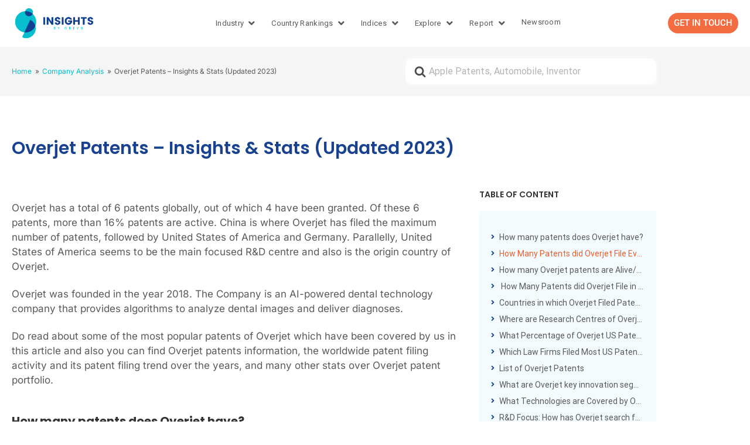

--- FILE ---
content_type: text/html; charset=UTF-8
request_url: https://insights.greyb.com/overjet-patents/
body_size: 40120
content:
<!DOCTYPE html>
<html lang="en-US">
<head>
	<meta charset="UTF-8">
	<meta name="viewport" content="width=device-width, initial-scale=1.0, viewport-fit=cover" />		<meta name='robots' content='index, follow, max-image-preview:large, max-snippet:-1, max-video-preview:-1' />

	<!-- This site is optimized with the Yoast SEO plugin v26.6 - https://yoast.com/wordpress/plugins/seo/ -->
	<title>Overjet Patents – Insights &amp; Stats (Updated 2023) - Insights;Gate</title>
	<meta name="description" content="Overjet has 6 patents globally, out of which 4 have been granted. Of these 6 patents, more than 16% patents are active" />
	<link rel="canonical" href="https://insights.greyb.com/overjet-patents/" />
	<meta property="og:locale" content="en_US" />
	<meta property="og:type" content="article" />
	<meta property="og:title" content="Overjet Patents – Insights &amp; Stats (Updated 2023) - Insights;Gate" />
	<meta property="og:description" content="Overjet has 6 patents globally, out of which 4 have been granted. Of these 6 patents, more than 16% patents are active" />
	<meta property="og:url" content="https://insights.greyb.com/overjet-patents/" />
	<meta property="og:site_name" content="Insights;Gate" />
	<meta property="article:modified_time" content="2025-03-10T07:53:44+00:00" />
	<meta property="og:image" content="https://insights.greyb.com/wp-content/uploads/2023/12/Patent-Filing-Trend.jpg" />
	<meta property="og:image:width" content="1569" />
	<meta property="og:image:height" content="892" />
	<meta property="og:image:type" content="image/jpeg" />
	<meta name="twitter:card" content="summary_large_image" />
	<meta name="twitter:label1" content="Est. reading time" />
	<meta name="twitter:data1" content="4 minutes" />
	<script type="application/ld+json" class="yoast-schema-graph">{"@context":"https://schema.org","@graph":[{"@type":"WebPage","@id":"https://insights.greyb.com/overjet-patents/","url":"https://insights.greyb.com/overjet-patents/","name":"Overjet Patents – Insights & Stats (Updated 2023) - Insights;Gate","isPartOf":{"@id":"https://insights.greyb.com/#website"},"primaryImageOfPage":{"@id":"https://insights.greyb.com/overjet-patents/#primaryimage"},"image":{"@id":"https://insights.greyb.com/overjet-patents/#primaryimage"},"thumbnailUrl":"https://insights.greyb.com/wp-content/uploads/2023/12/Patent-Filing-Trend-1024x582.jpg","datePublished":"2023-12-18T14:02:08+00:00","dateModified":"2025-03-10T07:53:44+00:00","description":"Overjet has 6 patents globally, out of which 4 have been granted. Of these 6 patents, more than 16% patents are active","breadcrumb":{"@id":"https://insights.greyb.com/overjet-patents/#breadcrumb"},"inLanguage":"en-US","potentialAction":[{"@type":"ReadAction","target":["https://insights.greyb.com/overjet-patents/"]}]},{"@type":"ImageObject","inLanguage":"en-US","@id":"https://insights.greyb.com/overjet-patents/#primaryimage","url":"https://insights.greyb.com/wp-content/uploads/2023/12/Patent-Filing-Trend.jpg","contentUrl":"https://insights.greyb.com/wp-content/uploads/2023/12/Patent-Filing-Trend.jpg","width":1569,"height":892},{"@type":"BreadcrumbList","@id":"https://insights.greyb.com/overjet-patents/#breadcrumb","itemListElement":[{"@type":"ListItem","position":1,"name":"Home","item":"https://insights.greyb.com/"},{"@type":"ListItem","position":2,"name":"Articles","item":"https://insights.greyb.com/knowledge-base/"},{"@type":"ListItem","position":3,"name":"Company Analysis","item":"https://insights.greyb.com/categories/company-analysis/"},{"@type":"ListItem","position":4,"name":"Overjet Patents – Insights &#038; Stats (Updated 2023)"}]},{"@type":"WebSite","@id":"https://insights.greyb.com/#website","url":"https://insights.greyb.com/","name":"Insights;Gate","description":"An Insight Portal of Patent Data","potentialAction":[{"@type":"SearchAction","target":{"@type":"EntryPoint","urlTemplate":"https://insights.greyb.com/?s={search_term_string}"},"query-input":{"@type":"PropertyValueSpecification","valueRequired":true,"valueName":"search_term_string"}}],"inLanguage":"en-US"}]}</script>
	<!-- / Yoast SEO plugin. -->


<link rel='dns-prefetch' href='//www.googletagmanager.com' />
<link href='https://fonts.gstatic.com' crossorigin rel='preconnect' />
<link rel="alternate" type="application/rss+xml" title="Insights;Gate &raquo; Feed" href="https://insights.greyb.com/feed/" />
<link rel="alternate" type="application/rss+xml" title="Insights;Gate &raquo; Comments Feed" href="https://insights.greyb.com/comments/feed/" />
<link rel="alternate" type="application/rss+xml" title="Insights;Gate &raquo; Overjet Patents – Insights &#038; Stats (Updated 2023) Comments Feed" href="https://insights.greyb.com/overjet-patents/feed/" />
<link rel="alternate" title="oEmbed (JSON)" type="application/json+oembed" href="https://insights.greyb.com/wp-json/oembed/1.0/embed?url=https%3A%2F%2Finsights.greyb.com%2Foverjet-patents%2F" />
<link rel="alternate" title="oEmbed (XML)" type="text/xml+oembed" href="https://insights.greyb.com/wp-json/oembed/1.0/embed?url=https%3A%2F%2Finsights.greyb.com%2Foverjet-patents%2F&#038;format=xml" />
<style id='wp-img-auto-sizes-contain-inline-css' type='text/css'>
img:is([sizes=auto i],[sizes^="auto," i]){contain-intrinsic-size:3000px 1500px}
/*# sourceURL=wp-img-auto-sizes-contain-inline-css */
</style>

<link rel='stylesheet' id='wp-block-library-css' href='https://insights.greyb.com/wp-includes/css/dist/block-library/style.min.css?ver=6.9' type='text/css' media='all' />
<style id='wp-block-library-theme-inline-css' type='text/css'>
.wp-block-audio :where(figcaption){color:#555;font-size:13px;text-align:center}.is-dark-theme .wp-block-audio :where(figcaption){color:#ffffffa6}.wp-block-audio{margin:0 0 1em}.wp-block-code{border:1px solid #ccc;border-radius:4px;font-family:Menlo,Consolas,monaco,monospace;padding:.8em 1em}.wp-block-embed :where(figcaption){color:#555;font-size:13px;text-align:center}.is-dark-theme .wp-block-embed :where(figcaption){color:#ffffffa6}.wp-block-embed{margin:0 0 1em}.blocks-gallery-caption{color:#555;font-size:13px;text-align:center}.is-dark-theme .blocks-gallery-caption{color:#ffffffa6}:root :where(.wp-block-image figcaption){color:#555;font-size:13px;text-align:center}.is-dark-theme :root :where(.wp-block-image figcaption){color:#ffffffa6}.wp-block-image{margin:0 0 1em}.wp-block-pullquote{border-bottom:4px solid;border-top:4px solid;color:currentColor;margin-bottom:1.75em}.wp-block-pullquote :where(cite),.wp-block-pullquote :where(footer),.wp-block-pullquote__citation{color:currentColor;font-size:.8125em;font-style:normal;text-transform:uppercase}.wp-block-quote{border-left:.25em solid;margin:0 0 1.75em;padding-left:1em}.wp-block-quote cite,.wp-block-quote footer{color:currentColor;font-size:.8125em;font-style:normal;position:relative}.wp-block-quote:where(.has-text-align-right){border-left:none;border-right:.25em solid;padding-left:0;padding-right:1em}.wp-block-quote:where(.has-text-align-center){border:none;padding-left:0}.wp-block-quote.is-large,.wp-block-quote.is-style-large,.wp-block-quote:where(.is-style-plain){border:none}.wp-block-search .wp-block-search__label{font-weight:700}.wp-block-search__button{border:1px solid #ccc;padding:.375em .625em}:where(.wp-block-group.has-background){padding:1.25em 2.375em}.wp-block-separator.has-css-opacity{opacity:.4}.wp-block-separator{border:none;border-bottom:2px solid;margin-left:auto;margin-right:auto}.wp-block-separator.has-alpha-channel-opacity{opacity:1}.wp-block-separator:not(.is-style-wide):not(.is-style-dots){width:100px}.wp-block-separator.has-background:not(.is-style-dots){border-bottom:none;height:1px}.wp-block-separator.has-background:not(.is-style-wide):not(.is-style-dots){height:2px}.wp-block-table{margin:0 0 1em}.wp-block-table td,.wp-block-table th{word-break:normal}.wp-block-table :where(figcaption){color:#555;font-size:13px;text-align:center}.is-dark-theme .wp-block-table :where(figcaption){color:#ffffffa6}.wp-block-video :where(figcaption){color:#555;font-size:13px;text-align:center}.is-dark-theme .wp-block-video :where(figcaption){color:#ffffffa6}.wp-block-video{margin:0 0 1em}:root :where(.wp-block-template-part.has-background){margin-bottom:0;margin-top:0;padding:1.25em 2.375em}
/*# sourceURL=/wp-includes/css/dist/block-library/theme.min.css */
</style>
<style id='classic-theme-styles-inline-css' type='text/css'>
/*! This file is auto-generated */
.wp-block-button__link{color:#fff;background-color:#32373c;border-radius:9999px;box-shadow:none;text-decoration:none;padding:calc(.667em + 2px) calc(1.333em + 2px);font-size:1.125em}.wp-block-file__button{background:#32373c;color:#fff;text-decoration:none}
/*# sourceURL=/wp-includes/css/classic-themes.min.css */
</style>
<style id='htgb-block-glossary-style-inline-css' type='text/css'>
.hg-glossary *,.hg-glossary :after,.hg-glossary :before{box-sizing:border-box;word-break:normal}.hg-glossary .hg-glossary__header{margin:0 0 1em}.hg-glossary.is-style-boxed{background:#fafafa;padding:4rem}.hg-glossary.is-style-boxed .hg-content .hg-content__letter{border-bottom:1px solid;padding:1rem 0}.hg-glossary .hg-nav{display:flex;flex-wrap:wrap;justify-content:center;margin:0 0 1rem}.hg-glossary .hg-nav a.htgb_active_nav{text-decoration:underline}.hg-glossary .hg-nav a.htgb_disabled,.hg-glossary .hg-nav a.htgb_search_disabled{color:#494c4d;pointer-events:none}.hg-glossary .hg-nav a{display:block;line-height:1;padding:8px;text-decoration:none}.hg-glossary .hg-search{margin:0 0 1rem}.hg-glossary .hg-search input{border:1px solid #ccc;border-radius:4px;max-width:100%;padding:1rem 1.4rem;width:100%}.hg-glossary .hg-content .hg-content__letter{background-color:#fafafa;display:block;font-size:1.1em;font-weight:600;margin:0 0 2rem;padding:1rem 1.1rem}.hg-glossary .hg-content dl{display:flex;flex-flow:row wrap;flex-wrap:nowrap;margin:1rem 0;padding:0}.hg-glossary .hg-content dl dt{flex-basis:20%;font-weight:600;margin:0 20px 0 0}.hg-glossary .hg-content dl dd{flex-basis:80%;flex-grow:1;margin:0}.hg-glossary .hg-content .hg-item-description>p{margin:0}.hg-glossary .hg-nullsearch{display:none;margin:0 0 1em}

/*# sourceURL=https://insights.greyb.com/wp-content/plugins/heroic-glossary/dist/style-blocks.css */
</style>
<link rel='stylesheet' id='jet-engine-frontend-css' href='https://insights.greyb.com/wp-content/plugins/jet-engine/assets/css/frontend.css?ver=3.8.2' type='text/css' media='all' />
<link rel='stylesheet' id='wp-components-css' href='https://insights.greyb.com/wp-includes/css/dist/components/style.min.css?ver=6.9' type='text/css' media='all' />
<link rel='stylesheet' id='wp-preferences-css' href='https://insights.greyb.com/wp-includes/css/dist/preferences/style.min.css?ver=6.9' type='text/css' media='all' />
<link rel='stylesheet' id='wp-block-editor-css' href='https://insights.greyb.com/wp-includes/css/dist/block-editor/style.min.css?ver=6.9' type='text/css' media='all' />
<link rel='stylesheet' id='wp-reusable-blocks-css' href='https://insights.greyb.com/wp-includes/css/dist/reusable-blocks/style.min.css?ver=6.9' type='text/css' media='all' />
<link rel='stylesheet' id='wp-patterns-css' href='https://insights.greyb.com/wp-includes/css/dist/patterns/style.min.css?ver=6.9' type='text/css' media='all' />
<link rel='stylesheet' id='wp-editor-css' href='https://insights.greyb.com/wp-includes/css/dist/editor/style.min.css?ver=6.9' type='text/css' media='all' />
<link rel='stylesheet' id='ht-blocks-modules-styles-css' href='https://insights.greyb.com/wp-content/plugins/heroic-blocks/dist/css/ht-blocks-modules-styles.css?ver=1601541304' type='text/css' media='all' />
<link rel='stylesheet' id='ht_toc-style-css-css' href='https://insights.greyb.com/wp-content/plugins/heroic-table-of-contents/dist/blocks.style.build.css?ver=1764150115' type='text/css' media='all' />
<style id='global-styles-inline-css' type='text/css'>
:root{--wp--preset--aspect-ratio--square: 1;--wp--preset--aspect-ratio--4-3: 4/3;--wp--preset--aspect-ratio--3-4: 3/4;--wp--preset--aspect-ratio--3-2: 3/2;--wp--preset--aspect-ratio--2-3: 2/3;--wp--preset--aspect-ratio--16-9: 16/9;--wp--preset--aspect-ratio--9-16: 9/16;--wp--preset--color--black: #000000;--wp--preset--color--cyan-bluish-gray: #abb8c3;--wp--preset--color--white: #fff;--wp--preset--color--pale-pink: #f78da7;--wp--preset--color--vivid-red: #cf2e2e;--wp--preset--color--luminous-vivid-orange: #ff6900;--wp--preset--color--luminous-vivid-amber: #fcb900;--wp--preset--color--light-green-cyan: #7bdcb5;--wp--preset--color--vivid-green-cyan: #00d084;--wp--preset--color--pale-cyan-blue: #8ed1fc;--wp--preset--color--vivid-cyan-blue: #0693e3;--wp--preset--color--vivid-purple: #9b51e0;--wp--preset--color--theme-default: #00bdcd;--wp--preset--color--blue: #0069e4;--wp--preset--color--purple: #5749a0;--wp--preset--color--orange: #f0644a;--wp--preset--color--green: #46a162;--wp--preset--color--pale-blue: #7994be;--wp--preset--gradient--vivid-cyan-blue-to-vivid-purple: linear-gradient(135deg,rgb(6,147,227) 0%,rgb(155,81,224) 100%);--wp--preset--gradient--light-green-cyan-to-vivid-green-cyan: linear-gradient(135deg,rgb(122,220,180) 0%,rgb(0,208,130) 100%);--wp--preset--gradient--luminous-vivid-amber-to-luminous-vivid-orange: linear-gradient(135deg,rgb(252,185,0) 0%,rgb(255,105,0) 100%);--wp--preset--gradient--luminous-vivid-orange-to-vivid-red: linear-gradient(135deg,rgb(255,105,0) 0%,rgb(207,46,46) 100%);--wp--preset--gradient--very-light-gray-to-cyan-bluish-gray: linear-gradient(135deg,rgb(238,238,238) 0%,rgb(169,184,195) 100%);--wp--preset--gradient--cool-to-warm-spectrum: linear-gradient(135deg,rgb(74,234,220) 0%,rgb(151,120,209) 20%,rgb(207,42,186) 40%,rgb(238,44,130) 60%,rgb(251,105,98) 80%,rgb(254,248,76) 100%);--wp--preset--gradient--blush-light-purple: linear-gradient(135deg,rgb(255,206,236) 0%,rgb(152,150,240) 100%);--wp--preset--gradient--blush-bordeaux: linear-gradient(135deg,rgb(254,205,165) 0%,rgb(254,45,45) 50%,rgb(107,0,62) 100%);--wp--preset--gradient--luminous-dusk: linear-gradient(135deg,rgb(255,203,112) 0%,rgb(199,81,192) 50%,rgb(65,88,208) 100%);--wp--preset--gradient--pale-ocean: linear-gradient(135deg,rgb(255,245,203) 0%,rgb(182,227,212) 50%,rgb(51,167,181) 100%);--wp--preset--gradient--electric-grass: linear-gradient(135deg,rgb(202,248,128) 0%,rgb(113,206,126) 100%);--wp--preset--gradient--midnight: linear-gradient(135deg,rgb(2,3,129) 0%,rgb(40,116,252) 100%);--wp--preset--font-size--small: 13px;--wp--preset--font-size--medium: 20px;--wp--preset--font-size--large: 36px;--wp--preset--font-size--x-large: 42px;--wp--preset--spacing--20: 0.44rem;--wp--preset--spacing--30: 0.67rem;--wp--preset--spacing--40: 1rem;--wp--preset--spacing--50: 1.5rem;--wp--preset--spacing--60: 2.25rem;--wp--preset--spacing--70: 3.38rem;--wp--preset--spacing--80: 5.06rem;--wp--preset--shadow--natural: 6px 6px 9px rgba(0, 0, 0, 0.2);--wp--preset--shadow--deep: 12px 12px 50px rgba(0, 0, 0, 0.4);--wp--preset--shadow--sharp: 6px 6px 0px rgba(0, 0, 0, 0.2);--wp--preset--shadow--outlined: 6px 6px 0px -3px rgb(255, 255, 255), 6px 6px rgb(0, 0, 0);--wp--preset--shadow--crisp: 6px 6px 0px rgb(0, 0, 0);}:where(.is-layout-flex){gap: 0.5em;}:where(.is-layout-grid){gap: 0.5em;}body .is-layout-flex{display: flex;}.is-layout-flex{flex-wrap: wrap;align-items: center;}.is-layout-flex > :is(*, div){margin: 0;}body .is-layout-grid{display: grid;}.is-layout-grid > :is(*, div){margin: 0;}:where(.wp-block-columns.is-layout-flex){gap: 2em;}:where(.wp-block-columns.is-layout-grid){gap: 2em;}:where(.wp-block-post-template.is-layout-flex){gap: 1.25em;}:where(.wp-block-post-template.is-layout-grid){gap: 1.25em;}.has-black-color{color: var(--wp--preset--color--black) !important;}.has-cyan-bluish-gray-color{color: var(--wp--preset--color--cyan-bluish-gray) !important;}.has-white-color{color: var(--wp--preset--color--white) !important;}.has-pale-pink-color{color: var(--wp--preset--color--pale-pink) !important;}.has-vivid-red-color{color: var(--wp--preset--color--vivid-red) !important;}.has-luminous-vivid-orange-color{color: var(--wp--preset--color--luminous-vivid-orange) !important;}.has-luminous-vivid-amber-color{color: var(--wp--preset--color--luminous-vivid-amber) !important;}.has-light-green-cyan-color{color: var(--wp--preset--color--light-green-cyan) !important;}.has-vivid-green-cyan-color{color: var(--wp--preset--color--vivid-green-cyan) !important;}.has-pale-cyan-blue-color{color: var(--wp--preset--color--pale-cyan-blue) !important;}.has-vivid-cyan-blue-color{color: var(--wp--preset--color--vivid-cyan-blue) !important;}.has-vivid-purple-color{color: var(--wp--preset--color--vivid-purple) !important;}.has-black-background-color{background-color: var(--wp--preset--color--black) !important;}.has-cyan-bluish-gray-background-color{background-color: var(--wp--preset--color--cyan-bluish-gray) !important;}.has-white-background-color{background-color: var(--wp--preset--color--white) !important;}.has-pale-pink-background-color{background-color: var(--wp--preset--color--pale-pink) !important;}.has-vivid-red-background-color{background-color: var(--wp--preset--color--vivid-red) !important;}.has-luminous-vivid-orange-background-color{background-color: var(--wp--preset--color--luminous-vivid-orange) !important;}.has-luminous-vivid-amber-background-color{background-color: var(--wp--preset--color--luminous-vivid-amber) !important;}.has-light-green-cyan-background-color{background-color: var(--wp--preset--color--light-green-cyan) !important;}.has-vivid-green-cyan-background-color{background-color: var(--wp--preset--color--vivid-green-cyan) !important;}.has-pale-cyan-blue-background-color{background-color: var(--wp--preset--color--pale-cyan-blue) !important;}.has-vivid-cyan-blue-background-color{background-color: var(--wp--preset--color--vivid-cyan-blue) !important;}.has-vivid-purple-background-color{background-color: var(--wp--preset--color--vivid-purple) !important;}.has-black-border-color{border-color: var(--wp--preset--color--black) !important;}.has-cyan-bluish-gray-border-color{border-color: var(--wp--preset--color--cyan-bluish-gray) !important;}.has-white-border-color{border-color: var(--wp--preset--color--white) !important;}.has-pale-pink-border-color{border-color: var(--wp--preset--color--pale-pink) !important;}.has-vivid-red-border-color{border-color: var(--wp--preset--color--vivid-red) !important;}.has-luminous-vivid-orange-border-color{border-color: var(--wp--preset--color--luminous-vivid-orange) !important;}.has-luminous-vivid-amber-border-color{border-color: var(--wp--preset--color--luminous-vivid-amber) !important;}.has-light-green-cyan-border-color{border-color: var(--wp--preset--color--light-green-cyan) !important;}.has-vivid-green-cyan-border-color{border-color: var(--wp--preset--color--vivid-green-cyan) !important;}.has-pale-cyan-blue-border-color{border-color: var(--wp--preset--color--pale-cyan-blue) !important;}.has-vivid-cyan-blue-border-color{border-color: var(--wp--preset--color--vivid-cyan-blue) !important;}.has-vivid-purple-border-color{border-color: var(--wp--preset--color--vivid-purple) !important;}.has-vivid-cyan-blue-to-vivid-purple-gradient-background{background: var(--wp--preset--gradient--vivid-cyan-blue-to-vivid-purple) !important;}.has-light-green-cyan-to-vivid-green-cyan-gradient-background{background: var(--wp--preset--gradient--light-green-cyan-to-vivid-green-cyan) !important;}.has-luminous-vivid-amber-to-luminous-vivid-orange-gradient-background{background: var(--wp--preset--gradient--luminous-vivid-amber-to-luminous-vivid-orange) !important;}.has-luminous-vivid-orange-to-vivid-red-gradient-background{background: var(--wp--preset--gradient--luminous-vivid-orange-to-vivid-red) !important;}.has-very-light-gray-to-cyan-bluish-gray-gradient-background{background: var(--wp--preset--gradient--very-light-gray-to-cyan-bluish-gray) !important;}.has-cool-to-warm-spectrum-gradient-background{background: var(--wp--preset--gradient--cool-to-warm-spectrum) !important;}.has-blush-light-purple-gradient-background{background: var(--wp--preset--gradient--blush-light-purple) !important;}.has-blush-bordeaux-gradient-background{background: var(--wp--preset--gradient--blush-bordeaux) !important;}.has-luminous-dusk-gradient-background{background: var(--wp--preset--gradient--luminous-dusk) !important;}.has-pale-ocean-gradient-background{background: var(--wp--preset--gradient--pale-ocean) !important;}.has-electric-grass-gradient-background{background: var(--wp--preset--gradient--electric-grass) !important;}.has-midnight-gradient-background{background: var(--wp--preset--gradient--midnight) !important;}.has-small-font-size{font-size: var(--wp--preset--font-size--small) !important;}.has-medium-font-size{font-size: var(--wp--preset--font-size--medium) !important;}.has-large-font-size{font-size: var(--wp--preset--font-size--large) !important;}.has-x-large-font-size{font-size: var(--wp--preset--font-size--x-large) !important;}
:where(.wp-block-post-template.is-layout-flex){gap: 1.25em;}:where(.wp-block-post-template.is-layout-grid){gap: 1.25em;}
:where(.wp-block-term-template.is-layout-flex){gap: 1.25em;}:where(.wp-block-term-template.is-layout-grid){gap: 1.25em;}
:where(.wp-block-columns.is-layout-flex){gap: 2em;}:where(.wp-block-columns.is-layout-grid){gap: 2em;}
:root :where(.wp-block-pullquote){font-size: 1.5em;line-height: 1.6;}
/*# sourceURL=global-styles-inline-css */
</style>
<link rel='stylesheet' id='exad-hf-style-css' href='https://insights.greyb.com/wp-content/plugins/exclusive-addons-elementor-pro/assets/css/exad-header-footer.css?ver=1.5.9.4' type='text/css' media='all' />
<link rel='stylesheet' id='elementor-icons-css' href='https://insights.greyb.com/wp-content/plugins/elementor/assets/lib/eicons/css/elementor-icons.min.css?ver=5.45.0' type='text/css' media='all' />
<link rel='stylesheet' id='elementor-frontend-css' href='https://insights.greyb.com/wp-content/uploads/elementor/css/custom-frontend.min.css?ver=1768397335' type='text/css' media='all' />
<link rel='stylesheet' id='elementor-post-45395-css' href='https://insights.greyb.com/wp-content/uploads/elementor/css/post-45395.css?ver=1768397335' type='text/css' media='all' />
<link rel='stylesheet' id='htmega-menu-css' href='https://insights.greyb.com/wp-content/plugins/ht-menu-lite/assets/css/mega-menu-style.css?ver=1.2.5' type='text/css' media='all' />
<style id='htmega-menu-inline-css' type='text/css'>

            
            
            
            
            
                .htmega-menu-container .sub-menu li a{
                    color: #0a0a0a;
                }
            
            
            
            
            
/*# sourceURL=htmega-menu-inline-css */
</style>
<link rel='stylesheet' id='ht-theme-style-css' href='https://insights.greyb.com/wp-content/themes/knowall/css/style.css?ver=1.9.0' type='text/css' media='all' />
<link rel='stylesheet' id='chld_thm_cfg_child-css' href='https://insights.greyb.com/wp-content/themes/knowall-child/style.css?ver=6.9' type='text/css' media='all' />
<link rel='stylesheet' id='widget-image-css' href='https://insights.greyb.com/wp-content/plugins/elementor/assets/css/widget-image.min.css?ver=3.34.0' type='text/css' media='all' />
<link rel='stylesheet' id='e-sticky-css' href='https://insights.greyb.com/wp-content/plugins/elementor-pro/assets/css/modules/sticky.min.css?ver=3.34.0' type='text/css' media='all' />
<link rel='stylesheet' id='e-popup-css' href='https://insights.greyb.com/wp-content/plugins/elementor-pro/assets/css/conditionals/popup.min.css?ver=3.34.0' type='text/css' media='all' />
<link rel='stylesheet' id='widget-heading-css' href='https://insights.greyb.com/wp-content/plugins/elementor/assets/css/widget-heading.min.css?ver=3.34.0' type='text/css' media='all' />
<link rel='stylesheet' id='widget-mega-menu-css' href='https://insights.greyb.com/wp-content/uploads/elementor/css/custom-pro-widget-mega-menu.min.css?ver=1768397335' type='text/css' media='all' />
<link rel='stylesheet' id='widget-breadcrumbs-css' href='https://insights.greyb.com/wp-content/plugins/elementor-pro/assets/css/widget-breadcrumbs.min.css?ver=3.34.0' type='text/css' media='all' />
<link rel='stylesheet' id='widget-post-info-css' href='https://insights.greyb.com/wp-content/plugins/elementor-pro/assets/css/widget-post-info.min.css?ver=3.34.0' type='text/css' media='all' />
<link rel='stylesheet' id='widget-icon-list-css' href='https://insights.greyb.com/wp-content/uploads/elementor/css/custom-widget-icon-list.min.css?ver=1768397335' type='text/css' media='all' />
<link rel='stylesheet' id='elementor-icons-shared-0-css' href='https://insights.greyb.com/wp-content/plugins/elementor/assets/lib/font-awesome/css/fontawesome.min.css?ver=5.15.3' type='text/css' media='all' />
<link rel='stylesheet' id='elementor-icons-fa-regular-css' href='https://insights.greyb.com/wp-content/plugins/elementor/assets/lib/font-awesome/css/regular.min.css?ver=5.15.3' type='text/css' media='all' />
<link rel='stylesheet' id='elementor-icons-fa-solid-css' href='https://insights.greyb.com/wp-content/plugins/elementor/assets/lib/font-awesome/css/solid.min.css?ver=5.15.3' type='text/css' media='all' />
<link rel='stylesheet' id='widget-table-of-contents-css' href='https://insights.greyb.com/wp-content/plugins/elementor-pro/assets/css/widget-table-of-contents.min.css?ver=3.34.0' type='text/css' media='all' />
<link rel='stylesheet' id='widget-posts-css' href='https://insights.greyb.com/wp-content/plugins/elementor-pro/assets/css/widget-posts.min.css?ver=3.34.0' type='text/css' media='all' />
<link rel='stylesheet' id='elementor-post-112792-css' href='https://insights.greyb.com/wp-content/uploads/elementor/css/post-112792.css?ver=1768397335' type='text/css' media='all' />
<link rel='stylesheet' id='elementor-post-91391-css' href='https://insights.greyb.com/wp-content/uploads/elementor/css/post-91391.css?ver=1768397335' type='text/css' media='all' />
<link rel='stylesheet' id='elementor-post-79502-css' href='https://insights.greyb.com/wp-content/uploads/elementor/css/post-79502.css?ver=1768397335' type='text/css' media='all' />
<link rel='stylesheet' id='elementor-post-77834-css' href='https://insights.greyb.com/wp-content/uploads/elementor/css/post-77834.css?ver=1768397335' type='text/css' media='all' />
<link rel='stylesheet' id='elementor-post-108969-css' href='https://insights.greyb.com/wp-content/uploads/elementor/css/post-108969.css?ver=1768397337' type='text/css' media='all' />
<link rel='stylesheet' id='elementor-post-109457-css' href='https://insights.greyb.com/wp-content/uploads/elementor/css/post-109457.css?ver=1768397337' type='text/css' media='all' />
<link rel='stylesheet' id='elementor-post-64523-css' href='https://insights.greyb.com/wp-content/uploads/elementor/css/post-64523.css?ver=1768397337' type='text/css' media='all' />
<link rel='stylesheet' id='aurora-heatmap-css' href='https://insights.greyb.com/wp-content/plugins/aurora-heatmap/style.css?ver=1.7.1' type='text/css' media='all' />
<link rel='stylesheet' id='exad-pro-main-style-css' href='https://insights.greyb.com/wp-content/plugins/exclusive-addons-elementor-pro/assets/css/exad-pro-styles.min.css?ver=6.9' type='text/css' media='all' />
<link rel='stylesheet' id='exad-pro-eicons-style-css' href='https://insights.greyb.com/wp-content/plugins/exclusive-addons-elementor-pro/assets/css/exad-pro-eicons-styles.min.css?ver=6.9' type='text/css' media='all' />
<link rel='stylesheet' id='exad-slick-css' href='https://insights.greyb.com/wp-content/plugins/exclusive-addons-for-elementor/assets/vendor/css/slick.min.css?ver=6.9' type='text/css' media='all' />
<link rel='stylesheet' id='exad-slick-theme-css' href='https://insights.greyb.com/wp-content/plugins/exclusive-addons-for-elementor/assets/vendor/css/slick-theme.min.css?ver=6.9' type='text/css' media='all' />
<link rel='stylesheet' id='exad-image-hover-css' href='https://insights.greyb.com/wp-content/plugins/exclusive-addons-for-elementor/assets/vendor/css/imagehover.css?ver=6.9' type='text/css' media='all' />
<link rel='stylesheet' id='exad-swiperv5-css' href='https://insights.greyb.com/wp-content/plugins/exclusive-addons-for-elementor/assets/vendor/css/swiper.min.css?ver=2.7.9.8' type='text/css' media='all' />
<link rel='stylesheet' id='exad-main-style-css' href='https://insights.greyb.com/wp-content/plugins/exclusive-addons-for-elementor/assets/css/exad-styles.min.css?ver=6.9' type='text/css' media='all' />
<link rel='stylesheet' id='elementor-gf-local-poppins-css' href='https://insights.greyb.com/wp-content/uploads/elementor/google-fonts/css/poppins.css?ver=1744629982' type='text/css' media='all' />
<link rel='stylesheet' id='elementor-gf-local-roboto-css' href='https://insights.greyb.com/wp-content/uploads/elementor/google-fonts/css/roboto.css?ver=1744629987' type='text/css' media='all' />
<link rel='stylesheet' id='elementor-gf-local-inter-css' href='https://insights.greyb.com/wp-content/uploads/elementor/google-fonts/css/inter.css?ver=1744629993' type='text/css' media='all' />
<script type="text/javascript" src="https://insights.greyb.com/wp-includes/js/jquery/jquery.min.js?ver=3.7.1" id="jquery-core-js"></script>
<script type="text/javascript" src="https://insights.greyb.com/wp-includes/js/jquery/jquery-migrate.min.js?ver=3.4.1" id="jquery-migrate-js"></script>
<script type="text/javascript" src="https://insights.greyb.com/wp-content/plugins/ht-menu-lite/assets/js/htmegamenu-main.js?ver=6.9" id="htmegamenu-main-js"></script>
<script type="text/javascript" id="aurora-heatmap-js-extra">
/* <![CDATA[ */
var aurora_heatmap = {"_mode":"reporter","ajax_url":"https://insights.greyb.com/wp-admin/admin-ajax.php","action":"aurora_heatmap","reports":"click_pc,click_mobile","debug":"0","ajax_delay_time":"3000","ajax_interval":"10","ajax_bulk":null};
//# sourceURL=aurora-heatmap-js-extra
/* ]]> */
</script>
<script type="text/javascript" src="https://insights.greyb.com/wp-content/plugins/aurora-heatmap/js/aurora-heatmap.min.js?ver=1.7.1" id="aurora-heatmap-js"></script>
<link rel="https://api.w.org/" href="https://insights.greyb.com/wp-json/" /><link rel="alternate" title="JSON" type="application/json" href="https://insights.greyb.com/wp-json/wp/v2/ht-kb/77923" /><link rel="EditURI" type="application/rsd+xml" title="RSD" href="https://insights.greyb.com/xmlrpc.php?rsd" />
<meta name="generator" content="WordPress 6.9" />
<link rel='shortlink' href='https://insights.greyb.com/?p=77923' />
<meta name="generator" content="Site Kit by Google 1.170.0" /><meta name="generator" content="Heroic Knowledge Base v2.21.1" />
<meta name="generator" content="KnowAll Child v1.9.0" />
<meta name="generator" content="Elementor 3.34.0; features: additional_custom_breakpoints; settings: css_print_method-external, google_font-enabled, font_display-auto">
			<style>
				.e-con.e-parent:nth-of-type(n+4):not(.e-lazyloaded):not(.e-no-lazyload),
				.e-con.e-parent:nth-of-type(n+4):not(.e-lazyloaded):not(.e-no-lazyload) * {
					background-image: none !important;
				}
				@media screen and (max-height: 1024px) {
					.e-con.e-parent:nth-of-type(n+3):not(.e-lazyloaded):not(.e-no-lazyload),
					.e-con.e-parent:nth-of-type(n+3):not(.e-lazyloaded):not(.e-no-lazyload) * {
						background-image: none !important;
					}
				}
				@media screen and (max-height: 640px) {
					.e-con.e-parent:nth-of-type(n+2):not(.e-lazyloaded):not(.e-no-lazyload),
					.e-con.e-parent:nth-of-type(n+2):not(.e-lazyloaded):not(.e-no-lazyload) * {
						background-image: none !important;
					}
				}
			</style>
			
<!-- Google Tag Manager snippet added by Site Kit -->
<script type="text/javascript">
/* <![CDATA[ */

			( function( w, d, s, l, i ) {
				w[l] = w[l] || [];
				w[l].push( {'gtm.start': new Date().getTime(), event: 'gtm.js'} );
				var f = d.getElementsByTagName( s )[0],
					j = d.createElement( s ), dl = l != 'dataLayer' ? '&l=' + l : '';
				j.async = true;
				j.src = 'https://www.googletagmanager.com/gtm.js?id=' + i + dl;
				f.parentNode.insertBefore( j, f );
			} )( window, document, 'script', 'dataLayer', 'GTM-WNV79NG' );
			
/* ]]> */
</script>

<!-- End Google Tag Manager snippet added by Site Kit -->
<link rel="icon" href="https://insights.greyb.com/wp-content/uploads/2025/03/cropped-greyb-fevicon-32x32.png" sizes="32x32" />
<link rel="icon" href="https://insights.greyb.com/wp-content/uploads/2025/03/cropped-greyb-fevicon-192x192.png" sizes="192x192" />
<link rel="apple-touch-icon" href="https://insights.greyb.com/wp-content/uploads/2025/03/cropped-greyb-fevicon-180x180.png" />
<meta name="msapplication-TileImage" content="https://insights.greyb.com/wp-content/uploads/2025/03/cropped-greyb-fevicon-270x270.png" />
<style id="kirki-inline-styles">.site-header{background:#18428f;background-color:#18428f;background-repeat:no-repeat;background-position:left top;background-attachment:fixed;-webkit-background-size:cover;-moz-background-size:cover;-ms-background-size:cover;-o-background-size:cover;background-size:cover;}.site-header .site-header__title, .nav-header ul li a{color:#ffffff;}.nav-header .nav-header__mtoggle span, .nav-header .nav-header__mtoggle span::before, .nav-header .nav-header__mtoggle span::after{background:#ffffff;}a{color:#00bdcd;}button, input[type="reset"], input[type="submit"], input[type="button"], .hkb-article__content ol li:before, .hkb-article__content ul li:before, .hkb_widget_exit__btn{background:#00bdcd;}.hkb-breadcrumbs__icon{fill:#00bdcd;}.hkb-article__title a:hover, .hkb-article__link:hover h2, .ht-post__title a:hover, .hkb-category .hkb-category__articlelist a{color:#00bdcd;}.hkb-article-attachment__icon{fill:#00bdcd;}a:hover, .hkb-category .hkb-category__articlelist a:hover{color:#04929f;}button:hover, input[type="reset"]:hover, input[type="submit"]:hover, input[type="button"]:hover, .ht-transferbox__btn:hover{background:#04929f;}.ht-container{max-width:1000px;}.ht-sitecontainer--boxed{max-width:1000px;}h1, h2, h3, h4, h5, h6{font-family:Poppins;font-weight:500;letter-spacing:0px;text-transform:none;color:#333333;}body, button, input, optgroup, select, textarea{font-family:Roboto;font-size:15px;font-weight:400;letter-spacing:0px;line-height:1.55;color:#595959;}.hkb-category .hkb-category__iconwrap, .ht-categoryheader .hkb-category__iconwrap{flex-basis:35px;min-width:35px;}.hkb-category .hkb-category__iconwrap img, .ht-categoryheader .hkb-category__iconwrap img{max-width:35px;}.hkb-category .hkb-category__iconwrap img, .ht-categoryheader .hkb-category__iconwrap img, .hkb-category .hkb-category__iconwrap, .ht-categoryheader .hkb-category__iconwrap, .ht-categoryheader .hkb-category__iconwrap svg{max-height:35px;}.nav-header > ul > li.menu-item-has-children > a::after {background-image: url("data:image/svg+xml,%3Csvg xmlns='http://www.w3.org/2000/svg' viewBox='0 0 34.1 19' fill='%23ffffff'%3E%3Cpath d='M17 19c-0.5 0-1-0.2-1.4-0.6L0.6 3.4c-0.8-0.8-0.8-2 0-2.8 0.8-0.8 2-0.8 2.8 0L17 14.2 30.7 0.6c0.8-0.8 2-0.8 2.8 0 0.8 0.8 0.8 2 0 2.8L18.4 18.4C18 18.8 17.5 19 17 19z'/%3E%3C/svg%3E");}.ht-container, .ht-sitecontainer--boxed { max-width: 1000px }.hkb_widget_toc ol li.active > a { background: rgba( 0 ,189, 205, 0.8); }.ig-nav-btn {
    background-color: #eb5e28;
    border: 1px;
    border-radius: 3px;
    -webkit-box-shadow: 1px 1px 0px 0px #2f2f2f;
    -moz-box-shadow: 1px 1px 0px 0px #2f2f2f;
    box-shadow: 1px 1px 0px 0px #2f2f2f;
}

    .ig-nav-btn a, .ig-nav-btn a:hover, .ig-nav-btn a:active {
        color: #fff !important;
    }


.hkb-feedback .ht-voting-comment__submit {
    float: right;
    font-size: 14px;
    text-transform: UNSET;
    color: #fff;
    font-weight: bold;
}

.ht-post__content ul, .ht-post__content .block-library-list ul {
    margin: 0 0 15px;
    padding: 0 0 0 20px;
}/* devanagari */
@font-face {
  font-family: 'Poppins';
  font-style: normal;
  font-weight: 500;
  font-display: swap;
  src: url(https://insights.greyb.com/wp-content/fonts/poppins/font) format('woff');
  unicode-range: U+0900-097F, U+1CD0-1CF9, U+200C-200D, U+20A8, U+20B9, U+20F0, U+25CC, U+A830-A839, U+A8E0-A8FF, U+11B00-11B09;
}
/* latin-ext */
@font-face {
  font-family: 'Poppins';
  font-style: normal;
  font-weight: 500;
  font-display: swap;
  src: url(https://insights.greyb.com/wp-content/fonts/poppins/font) format('woff');
  unicode-range: U+0100-02BA, U+02BD-02C5, U+02C7-02CC, U+02CE-02D7, U+02DD-02FF, U+0304, U+0308, U+0329, U+1D00-1DBF, U+1E00-1E9F, U+1EF2-1EFF, U+2020, U+20A0-20AB, U+20AD-20C0, U+2113, U+2C60-2C7F, U+A720-A7FF;
}
/* latin */
@font-face {
  font-family: 'Poppins';
  font-style: normal;
  font-weight: 500;
  font-display: swap;
  src: url(https://insights.greyb.com/wp-content/fonts/poppins/font) format('woff');
  unicode-range: U+0000-00FF, U+0131, U+0152-0153, U+02BB-02BC, U+02C6, U+02DA, U+02DC, U+0304, U+0308, U+0329, U+2000-206F, U+20AC, U+2122, U+2191, U+2193, U+2212, U+2215, U+FEFF, U+FFFD;
}/* cyrillic-ext */
@font-face {
  font-family: 'Roboto';
  font-style: normal;
  font-weight: 400;
  font-stretch: normal;
  font-display: swap;
  src: url(https://insights.greyb.com/wp-content/fonts/roboto/font) format('woff');
  unicode-range: U+0460-052F, U+1C80-1C8A, U+20B4, U+2DE0-2DFF, U+A640-A69F, U+FE2E-FE2F;
}
/* cyrillic */
@font-face {
  font-family: 'Roboto';
  font-style: normal;
  font-weight: 400;
  font-stretch: normal;
  font-display: swap;
  src: url(https://insights.greyb.com/wp-content/fonts/roboto/font) format('woff');
  unicode-range: U+0301, U+0400-045F, U+0490-0491, U+04B0-04B1, U+2116;
}
/* greek-ext */
@font-face {
  font-family: 'Roboto';
  font-style: normal;
  font-weight: 400;
  font-stretch: normal;
  font-display: swap;
  src: url(https://insights.greyb.com/wp-content/fonts/roboto/font) format('woff');
  unicode-range: U+1F00-1FFF;
}
/* greek */
@font-face {
  font-family: 'Roboto';
  font-style: normal;
  font-weight: 400;
  font-stretch: normal;
  font-display: swap;
  src: url(https://insights.greyb.com/wp-content/fonts/roboto/font) format('woff');
  unicode-range: U+0370-0377, U+037A-037F, U+0384-038A, U+038C, U+038E-03A1, U+03A3-03FF;
}
/* math */
@font-face {
  font-family: 'Roboto';
  font-style: normal;
  font-weight: 400;
  font-stretch: normal;
  font-display: swap;
  src: url(https://insights.greyb.com/wp-content/fonts/roboto/font) format('woff');
  unicode-range: U+0302-0303, U+0305, U+0307-0308, U+0310, U+0312, U+0315, U+031A, U+0326-0327, U+032C, U+032F-0330, U+0332-0333, U+0338, U+033A, U+0346, U+034D, U+0391-03A1, U+03A3-03A9, U+03B1-03C9, U+03D1, U+03D5-03D6, U+03F0-03F1, U+03F4-03F5, U+2016-2017, U+2034-2038, U+203C, U+2040, U+2043, U+2047, U+2050, U+2057, U+205F, U+2070-2071, U+2074-208E, U+2090-209C, U+20D0-20DC, U+20E1, U+20E5-20EF, U+2100-2112, U+2114-2115, U+2117-2121, U+2123-214F, U+2190, U+2192, U+2194-21AE, U+21B0-21E5, U+21F1-21F2, U+21F4-2211, U+2213-2214, U+2216-22FF, U+2308-230B, U+2310, U+2319, U+231C-2321, U+2336-237A, U+237C, U+2395, U+239B-23B7, U+23D0, U+23DC-23E1, U+2474-2475, U+25AF, U+25B3, U+25B7, U+25BD, U+25C1, U+25CA, U+25CC, U+25FB, U+266D-266F, U+27C0-27FF, U+2900-2AFF, U+2B0E-2B11, U+2B30-2B4C, U+2BFE, U+3030, U+FF5B, U+FF5D, U+1D400-1D7FF, U+1EE00-1EEFF;
}
/* symbols */
@font-face {
  font-family: 'Roboto';
  font-style: normal;
  font-weight: 400;
  font-stretch: normal;
  font-display: swap;
  src: url(https://insights.greyb.com/wp-content/fonts/roboto/font) format('woff');
  unicode-range: U+0001-000C, U+000E-001F, U+007F-009F, U+20DD-20E0, U+20E2-20E4, U+2150-218F, U+2190, U+2192, U+2194-2199, U+21AF, U+21E6-21F0, U+21F3, U+2218-2219, U+2299, U+22C4-22C6, U+2300-243F, U+2440-244A, U+2460-24FF, U+25A0-27BF, U+2800-28FF, U+2921-2922, U+2981, U+29BF, U+29EB, U+2B00-2BFF, U+4DC0-4DFF, U+FFF9-FFFB, U+10140-1018E, U+10190-1019C, U+101A0, U+101D0-101FD, U+102E0-102FB, U+10E60-10E7E, U+1D2C0-1D2D3, U+1D2E0-1D37F, U+1F000-1F0FF, U+1F100-1F1AD, U+1F1E6-1F1FF, U+1F30D-1F30F, U+1F315, U+1F31C, U+1F31E, U+1F320-1F32C, U+1F336, U+1F378, U+1F37D, U+1F382, U+1F393-1F39F, U+1F3A7-1F3A8, U+1F3AC-1F3AF, U+1F3C2, U+1F3C4-1F3C6, U+1F3CA-1F3CE, U+1F3D4-1F3E0, U+1F3ED, U+1F3F1-1F3F3, U+1F3F5-1F3F7, U+1F408, U+1F415, U+1F41F, U+1F426, U+1F43F, U+1F441-1F442, U+1F444, U+1F446-1F449, U+1F44C-1F44E, U+1F453, U+1F46A, U+1F47D, U+1F4A3, U+1F4B0, U+1F4B3, U+1F4B9, U+1F4BB, U+1F4BF, U+1F4C8-1F4CB, U+1F4D6, U+1F4DA, U+1F4DF, U+1F4E3-1F4E6, U+1F4EA-1F4ED, U+1F4F7, U+1F4F9-1F4FB, U+1F4FD-1F4FE, U+1F503, U+1F507-1F50B, U+1F50D, U+1F512-1F513, U+1F53E-1F54A, U+1F54F-1F5FA, U+1F610, U+1F650-1F67F, U+1F687, U+1F68D, U+1F691, U+1F694, U+1F698, U+1F6AD, U+1F6B2, U+1F6B9-1F6BA, U+1F6BC, U+1F6C6-1F6CF, U+1F6D3-1F6D7, U+1F6E0-1F6EA, U+1F6F0-1F6F3, U+1F6F7-1F6FC, U+1F700-1F7FF, U+1F800-1F80B, U+1F810-1F847, U+1F850-1F859, U+1F860-1F887, U+1F890-1F8AD, U+1F8B0-1F8BB, U+1F8C0-1F8C1, U+1F900-1F90B, U+1F93B, U+1F946, U+1F984, U+1F996, U+1F9E9, U+1FA00-1FA6F, U+1FA70-1FA7C, U+1FA80-1FA89, U+1FA8F-1FAC6, U+1FACE-1FADC, U+1FADF-1FAE9, U+1FAF0-1FAF8, U+1FB00-1FBFF;
}
/* vietnamese */
@font-face {
  font-family: 'Roboto';
  font-style: normal;
  font-weight: 400;
  font-stretch: normal;
  font-display: swap;
  src: url(https://insights.greyb.com/wp-content/fonts/roboto/font) format('woff');
  unicode-range: U+0102-0103, U+0110-0111, U+0128-0129, U+0168-0169, U+01A0-01A1, U+01AF-01B0, U+0300-0301, U+0303-0304, U+0308-0309, U+0323, U+0329, U+1EA0-1EF9, U+20AB;
}
/* latin-ext */
@font-face {
  font-family: 'Roboto';
  font-style: normal;
  font-weight: 400;
  font-stretch: normal;
  font-display: swap;
  src: url(https://insights.greyb.com/wp-content/fonts/roboto/font) format('woff');
  unicode-range: U+0100-02BA, U+02BD-02C5, U+02C7-02CC, U+02CE-02D7, U+02DD-02FF, U+0304, U+0308, U+0329, U+1D00-1DBF, U+1E00-1E9F, U+1EF2-1EFF, U+2020, U+20A0-20AB, U+20AD-20C0, U+2113, U+2C60-2C7F, U+A720-A7FF;
}
/* latin */
@font-face {
  font-family: 'Roboto';
  font-style: normal;
  font-weight: 400;
  font-stretch: normal;
  font-display: swap;
  src: url(https://insights.greyb.com/wp-content/fonts/roboto/font) format('woff');
  unicode-range: U+0000-00FF, U+0131, U+0152-0153, U+02BB-02BC, U+02C6, U+02DA, U+02DC, U+0304, U+0308, U+0329, U+2000-206F, U+20AC, U+2122, U+2191, U+2193, U+2212, U+2215, U+FEFF, U+FFFD;
}</style></head>
<body class="wp-singular ht_kb-template-default single single-ht_kb postid-77923 single-format-standard wp-embed-responsive wp-theme-knowall wp-child-theme-knowall-child ht-kb htmega-menu-active exad-hf-template-knowall exad-hf-stylesheet-knowall-child exclusive-addons-elementor elementor-default elementor-template-full-width elementor-kit-45395 elementor-page-64523">
		<!-- Google Tag Manager (noscript) snippet added by Site Kit -->
		<noscript>
			<iframe src="https://www.googletagmanager.com/ns.html?id=GTM-WNV79NG" height="0" width="0" style="display:none;visibility:hidden"></iframe>
		</noscript>
		<!-- End Google Tag Manager (noscript) snippet added by Site Kit -->
				<header data-elementor-type="header" data-elementor-id="108969" class="elementor elementor-108969 elementor-location-header" data-elementor-post-type="elementor_library">
			<div class="elementor-element elementor-element-e9d6ca1 e-flex e-con-boxed e-con e-parent" data-id="e9d6ca1" data-element_type="container" data-settings="{&quot;background_background&quot;:&quot;classic&quot;}">
					<div class="e-con-inner">
				<div class="elementor-element elementor-element-d7a3481 header-logo exad-sticky-section-no exad-glass-effect-no elementor-widget elementor-widget-image" data-id="d7a3481" data-element_type="widget" data-widget_type="image.default">
				<div class="elementor-widget-container">
																<a href="https://insights.greyb.com">
							<img loading="lazy" width="1004" height="412" src="https://insights.greyb.com/wp-content/uploads/2024/12/InsightsGate-Logo.png" class="attachment-full size-full wp-image-95763" alt="InsightsGate Logo" srcset="https://insights.greyb.com/wp-content/uploads/2024/12/InsightsGate-Logo.png 1004w, https://insights.greyb.com/wp-content/uploads/2024/12/InsightsGate-Logo-300x123.png 300w, https://insights.greyb.com/wp-content/uploads/2024/12/InsightsGate-Logo-768x315.png 768w, https://insights.greyb.com/wp-content/uploads/2024/12/InsightsGate-Logo-50x21.png 50w, https://insights.greyb.com/wp-content/uploads/2024/12/InsightsGate-Logo-60x25.png 60w, https://insights.greyb.com/wp-content/uploads/2024/12/InsightsGate-Logo-100x41.png 100w" sizes="(max-width: 1004px) 100vw, 1004px" />								</a>
															</div>
				</div>
				<div class="elementor-element elementor-element-6a6bf2a header-menu-list exad-mega-menu__breakpoint-tablet exad-sticky-section-no exad-glass-effect-no elementor-widget elementor-widget-exad-mega-menu" data-id="6a6bf2a" data-element_type="widget" data-widget_type="exad-mega-menu.default">
				<div class="elementor-widget-container">
					
		<div class="exad-mega-menu exad-mega-menu-oriantation-horizontal" data-mega-menu-oriantation=horizontal>
			<nav class="exad-mega-menu-wrapper exad-mega-menu-align-left">
				<ul class="exad-mega-menu-list">
				
							<li class="menu-item menu-item-has-children parent parent-has-no-child elementor-repeater-item-3c81101" data-dropdown_width="default" data-vertical_dropdown_width="vertical-default">

														<div class='exad-has-submenu-container'>
							
						
						<a href="#"   class='exad-menu-item'>
														 Industry															<span class='exad-menu-toggle sub-arrow parent-item'><i aria-hidden="true" class="fas fa-angle-down"></i></span>
																											</a>
														</div>
														<ul class='exad-sub-menu parent-do-not-have-template'>
																			<div class="menu-item exad-mega-menu-content saved-content child elementor-repeater elementor-repeater-item-3e96652">
										<div data-elementor-type="section" data-elementor-id="109026" class="elementor elementor-109026 elementor-location-header" data-elementor-post-type="elementor_library">
			<div class="elementor-element elementor-element-7d7e1f6 industry-sub-menu e-flex e-con-boxed e-con e-parent" data-id="7d7e1f6" data-element_type="container">
					<div class="e-con-inner">
				<div class="elementor-element elementor-element-18f698c hearder-tab-sec elementor-widget__width-initial elementor-widget-tablet__width-initial e-n-tabs-mobile exad-sticky-section-no exad-glass-effect-no elementor-widget elementor-widget-n-tabs" data-id="18f698c" data-element_type="widget" data-widget_type="nested-tabs.default">
				<div class="elementor-widget-container">
							<div class="e-n-tabs" data-widget-number="26175884" aria-label="Tabs. Open items with Enter or Space, close with Escape and navigate using the Arrow keys.">
			<div class="e-n-tabs-heading" role="tablist">
					<button id="e-n-tab-title-261758841" data-tab-title-id="e-n-tab-title-261758841" class="e-n-tab-title" aria-selected="true" data-tab-index="1" role="tab" tabindex="0" aria-controls="e-n-tab-content-261758841" style="--n-tabs-title-order: 1;">
					<span class="e-n-tab-icon">
			<i aria-hidden="true" class="teenyicon ti-arrow-right"></i>			<i aria-hidden="true" class="teenyicon ti-arrow-right"></i>		</span>
					<span class="e-n-tab-title-text">
				Biotechnology			</span>
		</button>
				<button id="e-n-tab-title-261758842" data-tab-title-id="e-n-tab-title-261758842" class="e-n-tab-title" aria-selected="false" data-tab-index="2" role="tab" tabindex="-1" aria-controls="e-n-tab-content-261758842" style="--n-tabs-title-order: 2;">
					<span class="e-n-tab-icon">
			<i aria-hidden="true" class="teenyicon ti-arrow-right"></i>			<i aria-hidden="true" class="teenyicon ti-arrow-right"></i>		</span>
					<span class="e-n-tab-title-text">
				Financial Services			</span>
		</button>
				<button id="e-n-tab-title-261758843" data-tab-title-id="e-n-tab-title-261758843" class="e-n-tab-title" aria-selected="false" data-tab-index="3" role="tab" tabindex="-1" aria-controls="e-n-tab-content-261758843" style="--n-tabs-title-order: 3;">
					<span class="e-n-tab-icon">
			<i aria-hidden="true" class="teenyicon ti-arrow-right"></i>			<i aria-hidden="true" class="teenyicon ti-arrow-right"></i>		</span>
					<span class="e-n-tab-title-text">
				Automotive			</span>
		</button>
				<button id="e-n-tab-title-261758844" data-tab-title-id="e-n-tab-title-261758844" class="e-n-tab-title" aria-selected="false" data-tab-index="4" role="tab" tabindex="-1" aria-controls="e-n-tab-content-261758844" style="--n-tabs-title-order: 4;">
					<span class="e-n-tab-icon">
			<i aria-hidden="true" class="teenyicon ti-arrow-right"></i>			<i aria-hidden="true" class="teenyicon ti-arrow-right"></i>		</span>
					<span class="e-n-tab-title-text">
				Food &amp; Beverages			</span>
		</button>
				<button id="e-n-tab-title-261758845" data-tab-title-id="e-n-tab-title-261758845" class="e-n-tab-title" aria-selected="false" data-tab-index="5" role="tab" tabindex="-1" aria-controls="e-n-tab-content-261758845" style="--n-tabs-title-order: 5;">
					<span class="e-n-tab-icon">
			<i aria-hidden="true" class="teenyicon ti-arrow-right"></i>			<i aria-hidden="true" class="teenyicon ti-arrow-right"></i>		</span>
					<span class="e-n-tab-title-text">
				FMCG			</span>
		</button>
				<button id="e-n-tab-title-261758846" data-tab-title-id="e-n-tab-title-261758846" class="e-n-tab-title" aria-selected="false" data-tab-index="6" role="tab" tabindex="-1" aria-controls="e-n-tab-content-261758846" style="--n-tabs-title-order: 6;">
					<span class="e-n-tab-icon">
			<i aria-hidden="true" class="teenyicon ti-arrow-right"></i>			<i aria-hidden="true" class="teenyicon ti-arrow-right"></i>		</span>
					<span class="e-n-tab-title-text">
				Telecommunication			</span>
		</button>
				<button id="e-n-tab-title-261758847" data-tab-title-id="e-n-tab-title-261758847" class="e-n-tab-title" aria-selected="false" data-tab-index="7" role="tab" tabindex="-1" aria-controls="e-n-tab-content-261758847" style="--n-tabs-title-order: 7;">
					<span class="e-n-tab-icon">
			<i aria-hidden="true" class="teenyicon ti-arrow-right"></i>			<i aria-hidden="true" class="teenyicon ti-arrow-right"></i>		</span>
					<span class="e-n-tab-title-text">
				Healthcare			</span>
		</button>
				<button id="e-n-tab-title-261758848" data-tab-title-id="e-n-tab-title-261758848" class="e-n-tab-title" aria-selected="false" data-tab-index="8" role="tab" tabindex="-1" aria-controls="e-n-tab-content-261758848" style="--n-tabs-title-order: 8;">
					<span class="e-n-tab-icon">
			<i aria-hidden="true" class="teenyicon ti-arrow-right"></i>			<i aria-hidden="true" class="teenyicon ti-arrow-right"></i>		</span>
					<span class="e-n-tab-title-text">
				Fashion &amp; Apparel			</span>
		</button>
					</div>
			<div class="e-n-tabs-content">
				<div id="e-n-tab-content-261758841" role="tabpanel" aria-labelledby="e-n-tab-title-261758841" data-tab-index="1" style="--n-tabs-title-order: 1;" class="e-active elementor-element elementor-element-51e7ff3 e-con-full e-flex e-con e-child" data-id="51e7ff3" data-element_type="container">
		<div class="elementor-element elementor-element-2e7ae84 e-flex e-con-boxed e-con e-child" data-id="2e7ae84" data-element_type="container">
					<div class="e-con-inner">
				<div class="elementor-element elementor-element-42801ef exad-sticky-section-no exad-glass-effect-no elementor-widget elementor-widget-text-editor" data-id="42801ef" data-element_type="widget" data-widget_type="text-editor.default">
				<div class="elementor-widget-container">
									Latest Articles								</div>
				</div>
				<div class="elementor-element elementor-element-3572477 latest-articles exad-sticky-section-no exad-glass-effect-no elementor-widget elementor-widget-shortcode" data-id="3572477" data-element_type="widget" data-widget_type="shortcode.default">
				<div class="elementor-widget-container">
							<div class="elementor-shortcode"><ul><li><a href="https://insights.greyb.com/forward-therapeutics-oral-tnf-alpha-modulator-patent/">The End of the Needle? A Patent Perspective on Oral TNF-α Modulators</a></li><li><a href="https://insights.greyb.com/jackson-laboratory-patents/">Jackson Laboratory Patents - Insights & Stats (Updated 2026)</a></li><li><a href="https://insights.greyb.com/sarepta-therapeutics-patents/">Sarepta Therapeutics Patents - Insights &amp; Stats (Updated 2026)</a></li><li><a href="https://insights.greyb.com/samsung-biologics-patents/">Samsung Biologics Patents - Insights & Stats (Updated 2025)</a></li><li><a href="https://insights.greyb.com/stealth-biotherapeutics-patents/">Stealth BioTherapeutics Patents - Insights & Stats (Updated 2025)</a></li></ul></div>
						</div>
				</div>
					</div>
				</div>
		<div class="elementor-element elementor-element-292cd3b e-flex e-con-boxed e-con e-child" data-id="292cd3b" data-element_type="container">
					<div class="e-con-inner">
				<div class="elementor-element elementor-element-f868785 exad-sticky-section-no exad-glass-effect-no elementor-widget elementor-widget-text-editor" data-id="f868785" data-element_type="widget" data-widget_type="text-editor.default">
				<div class="elementor-widget-container">
									Trending Articles								</div>
				</div>
				<div class="elementor-element elementor-element-575dd90 latest-articles exad-sticky-section-no exad-glass-effect-no elementor-widget elementor-widget-shortcode" data-id="575dd90" data-element_type="widget" data-widget_type="shortcode.default">
				<div class="elementor-widget-container">
							<div class="elementor-shortcode"><ul><li><a href="https://insights.greyb.com/neurocrine-biosciences-patents/">Neurocrine Biosciences Patents – Insights & Stats</a></li><li><a href="https://insights.greyb.com/neuralink-patents/">Neuralink Patents – Insights and Stats (Updated 2025)</a></li><li><a href="https://insights.greyb.com/thermo-fisher-scientific-patents/">Thermo Fisher Scientific Patents – Key Insights and Stats</a></li><li><a href="https://insights.greyb.com/cellanome-patents/">Cellanome Patents – Insights & Stats (Updated 2023)</a></li><li><a href="https://insights.greyb.com/novozymes-patents/">Novozymes Patents – Insights & Stats</a></li></ul></div>
						</div>
				</div>
				<div class="elementor-element elementor-element-6eb1bab elementor-tablet-align-left exad-sticky-section-no exad-glass-effect-no elementor-widget elementor-widget-button" data-id="6eb1bab" data-element_type="widget" data-widget_type="button.default">
				<div class="elementor-widget-container">
									<div class="elementor-button-wrapper">
					<a class="elementor-button elementor-button-link elementor-size-sm" href="https://insights.greyb.com/tags/biotechnology/">
						<span class="elementor-button-content-wrapper">
						<span class="elementor-button-icon">
				<i aria-hidden="true" class="teenyicon ti-arrow-right"></i>			</span>
									<span class="elementor-button-text">Read More</span>
					</span>
					</a>
				</div>
								</div>
				</div>
					</div>
				</div>
				</div>
		<div id="e-n-tab-content-261758842" role="tabpanel" aria-labelledby="e-n-tab-title-261758842" data-tab-index="2" style="--n-tabs-title-order: 2;" class=" elementor-element elementor-element-f74d237 e-con-full e-flex e-con e-child" data-id="f74d237" data-element_type="container">
		<div class="elementor-element elementor-element-cefc254 e-flex e-con-boxed e-con e-child" data-id="cefc254" data-element_type="container">
					<div class="e-con-inner">
				<div class="elementor-element elementor-element-c0b14a7 exad-sticky-section-no exad-glass-effect-no elementor-widget elementor-widget-text-editor" data-id="c0b14a7" data-element_type="widget" data-widget_type="text-editor.default">
				<div class="elementor-widget-container">
									Latest Articles								</div>
				</div>
				<div class="elementor-element elementor-element-c1a98f9 latest-articles exad-sticky-section-no exad-glass-effect-no elementor-widget elementor-widget-shortcode" data-id="c1a98f9" data-element_type="widget" data-widget_type="shortcode.default">
				<div class="elementor-widget-container">
							<div class="elementor-shortcode"><ul><li><a href="https://insights.greyb.com/lendingtree-patents/">LendingTree Patents - Insights & Stats (Updated 2025)</a></li><li><a href="https://insights.greyb.com/zest-ai-patents/">Zest AI Patents - Insights & Stats (Updated 2025)</a></li><li><a href="https://insights.greyb.com/flagship-pioneering-patents/">Flagship Pioneering Patents - Insights & Stats (Updated 2025)</a></li><li><a href="https://insights.greyb.com/thrivent-patents/">Thrivent Patents - Insights & Stats (Updated 2025)</a></li><li><a href="https://insights.greyb.com/thoma-bravo-patents/">Thoma Bravo Patents - Insights & Stats (Updated 2025)</a></li></ul></div>
						</div>
				</div>
					</div>
				</div>
		<div class="elementor-element elementor-element-2ffb3f2 e-flex e-con-boxed e-con e-child" data-id="2ffb3f2" data-element_type="container">
					<div class="e-con-inner">
				<div class="elementor-element elementor-element-153378c exad-sticky-section-no exad-glass-effect-no elementor-widget elementor-widget-text-editor" data-id="153378c" data-element_type="widget" data-widget_type="text-editor.default">
				<div class="elementor-widget-container">
									Trending Articles								</div>
				</div>
				<div class="elementor-element elementor-element-b1d6a71 latest-articles exad-sticky-section-no exad-glass-effect-no elementor-widget elementor-widget-shortcode" data-id="b1d6a71" data-element_type="widget" data-widget_type="shortcode.default">
				<div class="elementor-widget-container">
							<div class="elementor-shortcode"><ul><li><a href="https://insights.greyb.com/berkshire-hathaway-subsidiaries/">Berkshire Hathaway Subsidiaries</a></li><li><a href="https://insights.greyb.com/paypal-subsidiaries-and-acquisitions/">PayPal Subsidiaries</a></li><li><a href="https://insights.greyb.com/bank-of-america-patents/">Bank Of America Patents – Insights & Stats</a></li><li><a href="https://insights.greyb.com/jp-morgan-patents/">JP Morgan Patents – Key Insights and Stats</a></li><li><a href="https://insights.greyb.com/wells-fargo-patents/">Wells Fargo Patents – Key Insights and Stats</a></li></ul></div>
						</div>
				</div>
				<div class="elementor-element elementor-element-521c9ca elementor-tablet-align-left exad-sticky-section-no exad-glass-effect-no elementor-widget elementor-widget-button" data-id="521c9ca" data-element_type="widget" data-widget_type="button.default">
				<div class="elementor-widget-container">
									<div class="elementor-button-wrapper">
					<a class="elementor-button elementor-button-link elementor-size-sm" href="https://insights.greyb.com/tags/financial-services/">
						<span class="elementor-button-content-wrapper">
						<span class="elementor-button-icon">
				<i aria-hidden="true" class="teenyicon ti-arrow-right"></i>			</span>
									<span class="elementor-button-text">Read More</span>
					</span>
					</a>
				</div>
								</div>
				</div>
					</div>
				</div>
				</div>
		<div id="e-n-tab-content-261758843" role="tabpanel" aria-labelledby="e-n-tab-title-261758843" data-tab-index="3" style="--n-tabs-title-order: 3;" class=" elementor-element elementor-element-80950c4 e-con-full e-flex e-con e-child" data-id="80950c4" data-element_type="container">
		<div class="elementor-element elementor-element-791f7f5 e-flex e-con-boxed e-con e-child" data-id="791f7f5" data-element_type="container">
					<div class="e-con-inner">
				<div class="elementor-element elementor-element-611ce50 exad-sticky-section-no exad-glass-effect-no elementor-widget elementor-widget-text-editor" data-id="611ce50" data-element_type="widget" data-widget_type="text-editor.default">
				<div class="elementor-widget-container">
									Latest Articles								</div>
				</div>
				<div class="elementor-element elementor-element-0dd80c2 latest-articles exad-sticky-section-no exad-glass-effect-no elementor-widget elementor-widget-shortcode" data-id="0dd80c2" data-element_type="widget" data-widget_type="shortcode.default">
				<div class="elementor-widget-container">
							<div class="elementor-shortcode"><ul><li><a href="https://insights.greyb.com/d-tech-gmbh-patents/">D-Tech GmbH Patents - Insights & Stats (Updated 2025)</a></li><li><a href="https://insights.greyb.com/aeolus-tyre-patents/">Aeolus Tyre Patents – Insights & Stats (Updated 2024)</a></li><li><a href="https://insights.greyb.com/momenta-suzhou-technology-patents/">Momenta Suzhou Technology Patents – Insights & Stats (Updated 2024)</a></li><li><a href="https://insights.greyb.com/byd-blade-battery-patents/">BYD Blade Battery Patents – Insights on EV Innovation</a></li><li><a href="https://insights.greyb.com/electreon-wireless-roads/">Electreon Wireless Charging Road Patents</a></li></ul></div>
						</div>
				</div>
					</div>
				</div>
		<div class="elementor-element elementor-element-7f1fdf4 e-flex e-con-boxed e-con e-child" data-id="7f1fdf4" data-element_type="container">
					<div class="e-con-inner">
				<div class="elementor-element elementor-element-03f1635 exad-sticky-section-no exad-glass-effect-no elementor-widget elementor-widget-text-editor" data-id="03f1635" data-element_type="widget" data-widget_type="text-editor.default">
				<div class="elementor-widget-container">
									Trending Articles								</div>
				</div>
				<div class="elementor-element elementor-element-1da7a2c latest-articles exad-sticky-section-no exad-glass-effect-no elementor-widget elementor-widget-shortcode" data-id="1da7a2c" data-element_type="widget" data-widget_type="shortcode.default">
				<div class="elementor-widget-container">
							<div class="elementor-shortcode"><ul><li><a href="https://insights.greyb.com/tesla-patents/">Tesla Patents – Insights &amp; Stats (Updated 2025)</a></li><li><a href="https://insights.greyb.com/ford-motor-patents/">Ford Motor Patents – Insights & Stats</a></li><li><a href="https://insights.greyb.com/mercedes-benz-patents/">Mercedes-Benz Patents – Insights &amp; Stats (Updated 2025)</a></li><li><a href="https://insights.greyb.com/bmw-patents/">BMW Patents - Insights &amp; Stats (Updated 2025)</a></li><li><a href="https://insights.greyb.com/lucid-motors-patents/">Lucid Motors Patents – Insights &amp; Stats (Update 2025)</a></li></ul></div>
						</div>
				</div>
				<div class="elementor-element elementor-element-bb65ec8 elementor-tablet-align-left exad-sticky-section-no exad-glass-effect-no elementor-widget elementor-widget-button" data-id="bb65ec8" data-element_type="widget" data-widget_type="button.default">
				<div class="elementor-widget-container">
									<div class="elementor-button-wrapper">
					<a class="elementor-button elementor-button-link elementor-size-sm" href="https://insights.greyb.com/tags/automotive-and-mobility/">
						<span class="elementor-button-content-wrapper">
						<span class="elementor-button-icon">
				<i aria-hidden="true" class="teenyicon ti-arrow-right"></i>			</span>
									<span class="elementor-button-text">Read More</span>
					</span>
					</a>
				</div>
								</div>
				</div>
					</div>
				</div>
				</div>
		<div id="e-n-tab-content-261758844" role="tabpanel" aria-labelledby="e-n-tab-title-261758844" data-tab-index="4" style="--n-tabs-title-order: 4;" class=" elementor-element elementor-element-0a4315c e-con-full e-flex e-con e-child" data-id="0a4315c" data-element_type="container">
		<div class="elementor-element elementor-element-ea1f060 e-flex e-con-boxed e-con e-child" data-id="ea1f060" data-element_type="container">
					<div class="e-con-inner">
				<div class="elementor-element elementor-element-41f9759 exad-sticky-section-no exad-glass-effect-no elementor-widget elementor-widget-text-editor" data-id="41f9759" data-element_type="widget" data-widget_type="text-editor.default">
				<div class="elementor-widget-container">
									Latest Articles								</div>
				</div>
				<div class="elementor-element elementor-element-29b2e57 latest-articles exad-sticky-section-no exad-glass-effect-no elementor-widget elementor-widget-shortcode" data-id="29b2e57" data-element_type="widget" data-widget_type="shortcode.default">
				<div class="elementor-widget-container">
							<div class="elementor-shortcode"><ul><li><a href="https://insights.greyb.com/bisphenol-bpa-ban-alternatives/">Bisphenol A (BPA) Ban: Regulatory-Compliant Alternatives for Food</a></li><li><a href="https://insights.greyb.com/rhodamine-b-food-alternatives/">Rhodamine B in Food: Regulatory Ban, Approved Alternatives, and Technical Considerations</a></li><li><a href="https://insights.greyb.com/olestra-alternatives/">Fat Substitute: Alternatives to Olestra for Food Applications</a></li><li><a href="https://insights.greyb.com/helaina-patents/">Helaina Patents - Insights & Stats (Updated 2025)</a></li><li><a href="https://insights.greyb.com/rbst-ban-alternatives-non-hormonal-dairy-feed/">Global Ban on Recombinant Bovine omatotropin (rBST): Regulations, Nutritional Alternatives, and Leading Suppliers</a></li></ul></div>
						</div>
				</div>
					</div>
				</div>
		<div class="elementor-element elementor-element-960619c e-con-full e-flex e-con e-child" data-id="960619c" data-element_type="container">
				<div class="elementor-element elementor-element-d095be3 exad-sticky-section-no exad-glass-effect-no elementor-widget elementor-widget-text-editor" data-id="d095be3" data-element_type="widget" data-widget_type="text-editor.default">
				<div class="elementor-widget-container">
									Trending Articles								</div>
				</div>
				<div class="elementor-element elementor-element-41f1940 latest-articles exad-sticky-section-no exad-glass-effect-no elementor-widget elementor-widget-shortcode" data-id="41f1940" data-element_type="widget" data-widget_type="shortcode.default">
				<div class="elementor-widget-container">
							<div class="elementor-shortcode"><ul><li><a href="https://insights.greyb.com/coca-cola-patents/">Coca Cola Patents – Insights &amp; Stats (Updated 2025)</a></li><li><a href="https://insights.greyb.com/mcdonalds-patents/">McDonald’s Patents – Insights &amp; Stats (Updated 2025)</a></li><li><a href="https://insights.greyb.com/dominos-patents/">Domino’s Pizza Patents – Key Insights and Stats</a></li><li><a href="https://insights.greyb.com/coca-cola-subsidiaries-and-acquisitions/">Coca-Cola Subsidiaries</a></li><li><a href="https://insights.greyb.com/nestle-patents/">Nestle Patents – Insights & Stats (Updated 2024)</a></li></ul></div>
						</div>
				</div>
				<div class="elementor-element elementor-element-a38ad13 elementor-tablet-align-left exad-sticky-section-no exad-glass-effect-no elementor-widget elementor-widget-button" data-id="a38ad13" data-element_type="widget" data-widget_type="button.default">
				<div class="elementor-widget-container">
									<div class="elementor-button-wrapper">
					<a class="elementor-button elementor-button-link elementor-size-sm" href="https://insights.greyb.com/tags/food-beverages/">
						<span class="elementor-button-content-wrapper">
						<span class="elementor-button-icon">
				<i aria-hidden="true" class="teenyicon ti-arrow-right"></i>			</span>
									<span class="elementor-button-text">Read More</span>
					</span>
					</a>
				</div>
								</div>
				</div>
				</div>
				</div>
		<div id="e-n-tab-content-261758845" role="tabpanel" aria-labelledby="e-n-tab-title-261758845" data-tab-index="5" style="--n-tabs-title-order: 5;" class=" elementor-element elementor-element-f66b8ac e-con-full e-flex e-con e-child" data-id="f66b8ac" data-element_type="container">
		<div class="elementor-element elementor-element-b9563b5 e-flex e-con-boxed e-con e-child" data-id="b9563b5" data-element_type="container">
					<div class="e-con-inner">
				<div class="elementor-element elementor-element-dcc3322 exad-sticky-section-no exad-glass-effect-no elementor-widget elementor-widget-text-editor" data-id="dcc3322" data-element_type="widget" data-widget_type="text-editor.default">
				<div class="elementor-widget-container">
									Latest Articles								</div>
				</div>
				<div class="elementor-element elementor-element-bd314db latest-articles exad-sticky-section-no exad-glass-effect-no elementor-widget elementor-widget-shortcode" data-id="bd314db" data-element_type="widget" data-widget_type="shortcode.default">
				<div class="elementor-widget-container">
							<div class="elementor-shortcode"><ul><li><a href="https://insights.greyb.com/colgate-palmolive-patents/">Colgate Palmolive Patents - Insights & Stats (Updated 2025)</a></li><li><a href="https://insights.greyb.com/johnson-and-johnson-subsidiaries-and-acquisitions/">Johnson & Johnson Subsidiaries</a></li><li><a href="https://insights.greyb.com/loreals-coloursonic-patents/">L’Oréal’s Coloursonic Patents</a></li><li><a href="https://insights.greyb.com/low-nicotine-tobacco-patents/">Low Nicotine Tobacco Industry – Innovation and Patent Trends</a></li><li><a href="https://insights.greyb.com/china-wonderland-nurserygoods-patents/">China Wonderland Nurserygoods Patents – Insights & Stats (Updated 2024)</a></li></ul></div>
						</div>
				</div>
					</div>
				</div>
		<div class="elementor-element elementor-element-75bd1c9 e-flex e-con-boxed e-con e-child" data-id="75bd1c9" data-element_type="container">
					<div class="e-con-inner">
				<div class="elementor-element elementor-element-36a3758 exad-sticky-section-no exad-glass-effect-no elementor-widget elementor-widget-text-editor" data-id="36a3758" data-element_type="widget" data-widget_type="text-editor.default">
				<div class="elementor-widget-container">
									Trending Articles								</div>
				</div>
				<div class="elementor-element elementor-element-c6441f0 latest-articles exad-sticky-section-no exad-glass-effect-no elementor-widget elementor-widget-shortcode" data-id="c6441f0" data-element_type="widget" data-widget_type="shortcode.default">
				<div class="elementor-widget-container">
							<div class="elementor-shortcode"><ul><li><a href="https://insights.greyb.com/amazon-patents/">Amazon Patents – Insights &amp; Stats (Updated 2025)</a></li><li><a href="https://insights.greyb.com/lego-patents/">Lego Patents – Insights &amp; Stats (Updated 2025)</a></li><li><a href="https://insights.greyb.com/amazon-zoox-acquisition/">Zoox Acquisition Can Help Amazon Build Army of Last Mile Delivery Robots and Save $20 bn Annually</a></li><li><a href="https://insights.greyb.com/walmart-subsidiaries-and-acquisitions/">Walmart Subsidiaries and Acquisitions</a></li><li><a href="https://insights.greyb.com/the-home-depot-subsidiaries/">The Home Depot Subsidiaries</a></li></ul></div>
						</div>
				</div>
				<div class="elementor-element elementor-element-35395f1 elementor-tablet-align-left exad-sticky-section-no exad-glass-effect-no elementor-widget elementor-widget-button" data-id="35395f1" data-element_type="widget" data-widget_type="button.default">
				<div class="elementor-widget-container">
									<div class="elementor-button-wrapper">
					<a class="elementor-button elementor-button-link elementor-size-sm" href="https://insights.greyb.com/tags/fmcg/">
						<span class="elementor-button-content-wrapper">
						<span class="elementor-button-icon">
				<i aria-hidden="true" class="teenyicon ti-arrow-right"></i>			</span>
									<span class="elementor-button-text">Read More</span>
					</span>
					</a>
				</div>
								</div>
				</div>
					</div>
				</div>
				</div>
		<div id="e-n-tab-content-261758846" role="tabpanel" aria-labelledby="e-n-tab-title-261758846" data-tab-index="6" style="--n-tabs-title-order: 6;" class=" elementor-element elementor-element-12aea80 e-flex e-con-boxed e-con e-child" data-id="12aea80" data-element_type="container">
					<div class="e-con-inner">
		<div class="elementor-element elementor-element-cfda6df e-con-full e-flex e-con e-child" data-id="cfda6df" data-element_type="container">
				<div class="elementor-element elementor-element-d3ec9ab exad-sticky-section-no exad-glass-effect-no elementor-widget elementor-widget-text-editor" data-id="d3ec9ab" data-element_type="widget" data-widget_type="text-editor.default">
				<div class="elementor-widget-container">
									Latest Articles								</div>
				</div>
				<div class="elementor-element elementor-element-c57cf9b latest-articles exad-sticky-section-no exad-glass-effect-no elementor-widget elementor-widget-shortcode" data-id="c57cf9b" data-element_type="widget" data-widget_type="shortcode.default">
				<div class="elementor-widget-container">
							<div class="elementor-shortcode"><ul><li><a href="https://insights.greyb.com/ciscos-stealth-mode-wi-fi-patent/">Cisco’s Stealth Mode Wi-Fi Patent: Rotating MACs without Dropping a Packet</a></li><li><a href="https://insights.greyb.com/oppo-wi-fi-7-link-control-patent/">Oppo’s Wi-Fi 7 Link Control Patent Solving a Hidden MLO Challenge</a></li><li><a href="https://insights.greyb.com/cisco-wifi-7-distributed-mlo-patent/">Cisco’s Wi-Fi 7 Patent: Distributed MLO with Localized B-ACK</a></li><li><a href="https://insights.greyb.com/nokia-hybrid-ai-receiver-patent/">Nokia’s Hybrid Receiver Patent for AI-Native Telecom</a></li><li><a href="https://insights.greyb.com/5g-patents-in-india/">5G Patents in India (2015–2025): Insights from ETSI-Declared SEPs</a></li></ul></div>
						</div>
				</div>
				</div>
		<div class="elementor-element elementor-element-432e3d3 e-con-full e-flex e-con e-child" data-id="432e3d3" data-element_type="container">
				<div class="elementor-element elementor-element-4d7e3a2 exad-sticky-section-no exad-glass-effect-no elementor-widget elementor-widget-text-editor" data-id="4d7e3a2" data-element_type="widget" data-widget_type="text-editor.default">
				<div class="elementor-widget-container">
									Trending Articles								</div>
				</div>
				<div class="elementor-element elementor-element-877dcd1 latest-articles exad-sticky-section-no exad-glass-effect-no elementor-widget elementor-widget-shortcode" data-id="877dcd1" data-element_type="widget" data-widget_type="shortcode.default">
				<div class="elementor-widget-container">
							<div class="elementor-shortcode"><ul><li><a href="https://insights.greyb.com/company-with-most-5g-patents/">Huawei Holds Maximum Number of 5G Patents</a></li><li><a href="https://insights.greyb.com/nokia-patents/">Nokia Patents – Insights & Stats (Updated 2024)</a></li><li><a href="https://insights.greyb.com/cisco-patent/">Cisco Patents – Insights and Stats</a></li><li><a href="https://insights.greyb.com/xiaomi-patents/">Xiaomi Patents – Insights &amp; Stats (Updated 2025)</a></li><li><a href="https://insights.greyb.com/5g-patents-by-country/">Which Country has the Most 5G Patents?</a></li></ul></div>
						</div>
				</div>
				<div class="elementor-element elementor-element-1015b5b elementor-tablet-align-left exad-sticky-section-no exad-glass-effect-no elementor-widget elementor-widget-button" data-id="1015b5b" data-element_type="widget" data-widget_type="button.default">
				<div class="elementor-widget-container">
									<div class="elementor-button-wrapper">
					<a class="elementor-button elementor-button-link elementor-size-sm" href="https://insights.greyb.com/tags/telecommunication/">
						<span class="elementor-button-content-wrapper">
						<span class="elementor-button-icon">
				<i aria-hidden="true" class="teenyicon ti-arrow-right"></i>			</span>
									<span class="elementor-button-text">Read More</span>
					</span>
					</a>
				</div>
								</div>
				</div>
				</div>
					</div>
				</div>
		<div id="e-n-tab-content-261758847" role="tabpanel" aria-labelledby="e-n-tab-title-261758847" data-tab-index="7" style="--n-tabs-title-order: 7;" class=" elementor-element elementor-element-fafacdc e-flex e-con-boxed e-con e-child" data-id="fafacdc" data-element_type="container">
					<div class="e-con-inner">
		<div class="elementor-element elementor-element-25e1d06 e-con-full e-flex e-con e-child" data-id="25e1d06" data-element_type="container">
				<div class="elementor-element elementor-element-95e6181 exad-sticky-section-no exad-glass-effect-no elementor-widget elementor-widget-text-editor" data-id="95e6181" data-element_type="widget" data-widget_type="text-editor.default">
				<div class="elementor-widget-container">
									Latest Articles								</div>
				</div>
				<div class="elementor-element elementor-element-84615a6 latest-articles exad-sticky-section-no exad-glass-effect-no elementor-widget elementor-widget-shortcode" data-id="84615a6" data-element_type="widget" data-widget_type="shortcode.default">
				<div class="elementor-widget-container">
							<div class="elementor-shortcode"><ul><li><a href="https://insights.greyb.com/synova-life-sciences-patents/">Synova Life Sciences Patents - Insights & Stats (Updated 2025)</a></li><li><a href="https://insights.greyb.com/dxcover-patents/">Dxcover Patents - Insights & Stats (Updated 2025)</a></li><li><a href="https://insights.greyb.com/lunit-patents/">Lunit Patents - Insights & Stats (Updated 2025)</a></li><li><a href="https://insights.greyb.com/spectral-ai-patents/">Spectral AI Patents - Insights & Stats (Updated 2025)</a></li><li><a href="https://insights.greyb.com/curemetrix-patents/">Curemetrix Patents - Insights & Stats (Updated 2025)</a></li></ul></div>
						</div>
				</div>
				</div>
		<div class="elementor-element elementor-element-951989a e-con-full e-flex e-con e-child" data-id="951989a" data-element_type="container">
				<div class="elementor-element elementor-element-6275446 exad-sticky-section-no exad-glass-effect-no elementor-widget elementor-widget-text-editor" data-id="6275446" data-element_type="widget" data-widget_type="text-editor.default">
				<div class="elementor-widget-container">
									Trending Articles								</div>
				</div>
				<div class="elementor-element elementor-element-8d4590f latest-articles exad-sticky-section-no exad-glass-effect-no elementor-widget elementor-widget-shortcode" data-id="8d4590f" data-element_type="widget" data-widget_type="shortcode.default">
				<div class="elementor-widget-container">
							<div class="elementor-shortcode"><ul><li><a href="https://insights.greyb.com/pfizer-patents/">Pfizer Patents – Insights &amp; Stats (Updated 2025)</a></li><li><a href="https://insights.greyb.com/abbott-laboratories-patents/">Abbott Patents – Key Insights and Stats</a></li><li><a href="https://insights.greyb.com/theranos-patents/">Theranos Patents – Insights &amp; Stats (Updated 2025)</a></li><li><a href="https://insights.greyb.com/eli-lilly-patents/">Eli Lilly Patents – Insights & Stats (Updated 2024)</a></li><li><a href="https://insights.greyb.com/amway-patents/">Amway Patents – Key Insights and Stats</a></li></ul></div>
						</div>
				</div>
				<div class="elementor-element elementor-element-69d8a30 elementor-tablet-align-left exad-sticky-section-no exad-glass-effect-no elementor-widget elementor-widget-button" data-id="69d8a30" data-element_type="widget" data-widget_type="button.default">
				<div class="elementor-widget-container">
									<div class="elementor-button-wrapper">
					<a class="elementor-button elementor-button-link elementor-size-sm" href="https://insights.greyb.com/tags/healthcare/">
						<span class="elementor-button-content-wrapper">
						<span class="elementor-button-icon">
				<i aria-hidden="true" class="teenyicon ti-arrow-right"></i>			</span>
									<span class="elementor-button-text">Read More</span>
					</span>
					</a>
				</div>
								</div>
				</div>
				</div>
					</div>
				</div>
		<div id="e-n-tab-content-261758848" role="tabpanel" aria-labelledby="e-n-tab-title-261758848" data-tab-index="8" style="--n-tabs-title-order: 8;" class=" elementor-element elementor-element-596f14e e-flex e-con-boxed e-con e-child" data-id="596f14e" data-element_type="container">
					<div class="e-con-inner">
		<div class="elementor-element elementor-element-d5ce688 e-con-full e-flex e-con e-child" data-id="d5ce688" data-element_type="container">
				<div class="elementor-element elementor-element-50d7d00 exad-sticky-section-no exad-glass-effect-no elementor-widget elementor-widget-text-editor" data-id="50d7d00" data-element_type="widget" data-widget_type="text-editor.default">
				<div class="elementor-widget-container">
									Latest Articles								</div>
				</div>
				<div class="elementor-element elementor-element-5cd325b latest-articles exad-sticky-section-no exad-glass-effect-no elementor-widget elementor-widget-shortcode" data-id="5cd325b" data-element_type="widget" data-widget_type="shortcode.default">
				<div class="elementor-widget-container">
							<div class="elementor-shortcode"><ul><li><a href="https://insights.greyb.com/carbon-plated-running-shoes-patents/">Carbon-Plated Running Shoes: Patent Insights, Innovation Roadmap, and Future Technology Trends (2025–2030)</a></li><li><a href="https://insights.greyb.com/boardriders-patents/">Boardriders Patents - Insights & Stats (Updated 2025)</a></li><li><a href="https://insights.greyb.com/tommy-hilfiger-patents/">Tommy Hilfiger Patents - Insights & Stats (Updated 2025)</a></li><li><a href="https://insights.greyb.com/kohls-patents/">Kohl’s Patents - Insights & Stats (Updated 2025)</a></li><li><a href="https://insights.greyb.com/dicks-sporting-goods-patents/">Dick’s Sporting Goods Patents - Insights & Stats (Updated 2025)</a></li></ul></div>
						</div>
				</div>
				</div>
		<div class="elementor-element elementor-element-5005449 e-con-full e-flex e-con e-child" data-id="5005449" data-element_type="container">
				<div class="elementor-element elementor-element-4f4582b exad-sticky-section-no exad-glass-effect-no elementor-widget elementor-widget-text-editor" data-id="4f4582b" data-element_type="widget" data-widget_type="text-editor.default">
				<div class="elementor-widget-container">
									Trending Articles								</div>
				</div>
				<div class="elementor-element elementor-element-d832bd8 latest-articles exad-sticky-section-no exad-glass-effect-no elementor-widget elementor-widget-shortcode" data-id="d832bd8" data-element_type="widget" data-widget_type="shortcode.default">
				<div class="elementor-widget-container">
							<div class="elementor-shortcode"><ul><li><a href="https://insights.greyb.com/nike-patents/">Nike Patents – Insights &amp; Stats (Updated 2025)</a></li><li><a href="https://insights.greyb.com/lululemon-athletica-patents/">Lululemon Athletica Patents – Insights &amp; Stats (Updated 2025)</a></li><li><a href="https://insights.greyb.com/adidas-patents/">Adidas Patents – Insights & Stats (Updated 2024)</a></li><li><a href="https://insights.greyb.com/crocs-patents/">Crocs Patents – Insights & Stats (Updated 2024)</a></li><li><a href="https://insights.greyb.com/adidas-subsidiaries-and-acquisitions/">Adidas Subsidiaries and Acquisitions</a></li></ul></div>
						</div>
				</div>
				<div class="elementor-element elementor-element-f2ff12c elementor-tablet-align-left exad-sticky-section-no exad-glass-effect-no elementor-widget elementor-widget-button" data-id="f2ff12c" data-element_type="widget" data-widget_type="button.default">
				<div class="elementor-widget-container">
									<div class="elementor-button-wrapper">
					<a class="elementor-button elementor-button-link elementor-size-sm" href="https://insights.greyb.com/tags/fashion-apparel/">
						<span class="elementor-button-content-wrapper">
						<span class="elementor-button-icon">
				<i aria-hidden="true" class="teenyicon ti-arrow-right"></i>			</span>
									<span class="elementor-button-text">Read More</span>
					</span>
					</a>
				</div>
								</div>
				</div>
				</div>
					</div>
				</div>
					</div>
		</div>
						</div>
				</div>
		<div class="elementor-element elementor-element-7eee1cc e-con-full e-flex e-con e-child" data-id="7eee1cc" data-element_type="container">
		<div class="elementor-element elementor-element-3a34d05 e-con-full e-flex e-con e-child" data-id="3a34d05" data-element_type="container">
				<div class="elementor-element elementor-element-5f0a9f0 exad-sticky-section-no exad-glass-effect-no elementor-widget elementor-widget-text-editor" data-id="5f0a9f0" data-element_type="widget" data-widget_type="text-editor.default">
				<div class="elementor-widget-container">
									Industry Report								</div>
				</div>
				<div class="elementor-element elementor-element-2fe3bc9 elementor-grid-1 elementor-grid-tablet-1 elementor-widget-tablet__width-inherit elementor-grid-mobile-1 exad-sticky-section-no exad-glass-effect-no elementor-widget elementor-widget-loop-grid" data-id="2fe3bc9" data-element_type="widget" data-settings="{&quot;template_id&quot;:&quot;109086&quot;,&quot;columns&quot;:1,&quot;columns_tablet&quot;:1,&quot;_skin&quot;:&quot;post&quot;,&quot;columns_mobile&quot;:&quot;1&quot;,&quot;edit_handle_selector&quot;:&quot;[data-elementor-type=\&quot;loop-item\&quot;]&quot;,&quot;row_gap&quot;:{&quot;unit&quot;:&quot;px&quot;,&quot;size&quot;:&quot;&quot;,&quot;sizes&quot;:[]},&quot;row_gap_laptop&quot;:{&quot;unit&quot;:&quot;px&quot;,&quot;size&quot;:&quot;&quot;,&quot;sizes&quot;:[]},&quot;row_gap_tablet&quot;:{&quot;unit&quot;:&quot;px&quot;,&quot;size&quot;:&quot;&quot;,&quot;sizes&quot;:[]},&quot;row_gap_mobile&quot;:{&quot;unit&quot;:&quot;px&quot;,&quot;size&quot;:&quot;&quot;,&quot;sizes&quot;:[]}}" data-widget_type="loop-grid.post">
				<div class="elementor-widget-container">
							<div class="elementor-loop-container elementor-grid" role="list">
		<style id="loop-dynamic-109086">.e-loop-item-107454 .elementor-element.elementor-element-f7a155d:not(.elementor-motion-effects-element-type-background), .e-loop-item-107454 .elementor-element.elementor-element-f7a155d > .elementor-motion-effects-container > .elementor-motion-effects-layer{background-image:url("https://insights.greyb.com/wp-content/uploads/2025/07/Apple.png");}</style><style id="loop-109086">.elementor-109086 .elementor-element.elementor-element-8965605{--display:flex;--flex-direction:column;--container-widget-width:100%;--container-widget-height:initial;--container-widget-flex-grow:0;--container-widget-align-self:initial;--flex-wrap-mobile:wrap;--justify-content:flex-start;--gap:20px 20px;--row-gap:20px;--column-gap:20px;--border-radius:6px 6px 6px 6px;--padding-top:20px;--padding-bottom:20px;--padding-left:20px;--padding-right:20px;}.elementor-109086 .elementor-element.elementor-element-8965605:not(.elementor-motion-effects-element-type-background), .elementor-109086 .elementor-element.elementor-element-8965605 > .elementor-motion-effects-container > .elementor-motion-effects-layer{background-color:var( --e-global-color-d0ae886 );}.elementor-109086 .elementor-element.elementor-element-f7a155d{--display:flex;--flex-direction:column;--container-widget-width:100%;--container-widget-height:initial;--container-widget-flex-grow:0;--container-widget-align-self:initial;--flex-wrap-mobile:wrap;--justify-content:flex-end;--gap:0px 0px;--row-gap:0px;--column-gap:0px;--border-radius:6px 6px 6px 6px;--padding-top:0px;--padding-bottom:0px;--padding-left:0px;--padding-right:0px;}.elementor-109086 .elementor-element.elementor-element-f7a155d:not(.elementor-motion-effects-element-type-background), .elementor-109086 .elementor-element.elementor-element-f7a155d > .elementor-motion-effects-container > .elementor-motion-effects-layer{background-position:center center;background-repeat:no-repeat;background-size:contain;}.elementor-widget-image .widget-image-caption{color:var( --e-global-color-text );font-family:var( --e-global-typography-text-font-family ), Sans-serif;font-size:var( --e-global-typography-text-font-size );font-weight:var( --e-global-typography-text-font-weight );line-height:var( --e-global-typography-text-line-height );}.elementor-109086 .elementor-element.elementor-element-edaa8b2{text-align:center;}.elementor-109086 .elementor-element.elementor-element-edaa8b2 img{height:180px;object-fit:contain;object-position:center center;border-radius:6px 6px 6px 6px;}.elementor-widget-text-editor{font-family:var( --e-global-typography-text-font-family ), Sans-serif;font-size:var( --e-global-typography-text-font-size );font-weight:var( --e-global-typography-text-font-weight );line-height:var( --e-global-typography-text-line-height );color:var( --e-global-color-text );}.elementor-widget-text-editor.elementor-drop-cap-view-stacked .elementor-drop-cap{background-color:var( --e-global-color-primary );}.elementor-widget-text-editor.elementor-drop-cap-view-framed .elementor-drop-cap, .elementor-widget-text-editor.elementor-drop-cap-view-default .elementor-drop-cap{color:var( --e-global-color-primary );border-color:var( --e-global-color-primary );}.elementor-109086 .elementor-element.elementor-element-d0d4e05{font-family:"Poppins", Sans-serif;font-size:16px;font-weight:600;line-height:24px;color:var( --e-global-color-f726342 );}.elementor-widget-button .elementor-button{background-color:var( --e-global-color-accent );font-family:var( --e-global-typography-accent-font-family ), Sans-serif;font-size:var( --e-global-typography-accent-font-size );font-weight:var( --e-global-typography-accent-font-weight );}.elementor-109086 .elementor-element.elementor-element-720150f .elementor-button{background-color:#00BDCD00;font-family:"Roboto", Sans-serif;font-size:14px;font-weight:500;text-transform:capitalize;fill:var( --e-global-color-accent );color:var( --e-global-color-accent );padding:0px 0px 0px 0px;}.elementor-109086 .elementor-element.elementor-element-720150f .elementor-button-content-wrapper{flex-direction:row-reverse;}.elementor-109086 .elementor-element.elementor-element-720150f .elementor-button:hover, .elementor-109086 .elementor-element.elementor-element-720150f .elementor-button:focus{color:var( --e-global-color-primary );}.elementor-109086 .elementor-element.elementor-element-720150f .elementor-button:hover svg, .elementor-109086 .elementor-element.elementor-element-720150f .elementor-button:focus svg{fill:var( --e-global-color-primary );}@media(max-width:1366px){.elementor-109086 .elementor-element.elementor-element-8965605{--gap:10px 10px;--row-gap:10px;--column-gap:10px;--padding-top:16px;--padding-bottom:16px;--padding-left:16px;--padding-right:16px;}.elementor-widget-image .widget-image-caption{font-size:var( --e-global-typography-text-font-size );line-height:var( --e-global-typography-text-line-height );}.elementor-widget-text-editor{font-size:var( --e-global-typography-text-font-size );line-height:var( --e-global-typography-text-line-height );}.elementor-widget-button .elementor-button{font-size:var( --e-global-typography-accent-font-size );}}@media(max-width:1024px){.elementor-widget-image .widget-image-caption{font-size:var( --e-global-typography-text-font-size );line-height:var( --e-global-typography-text-line-height );}.elementor-widget-text-editor{font-size:var( --e-global-typography-text-font-size );line-height:var( --e-global-typography-text-line-height );}.elementor-widget-button .elementor-button{font-size:var( --e-global-typography-accent-font-size );}}@media(max-width:767px){.elementor-109086 .elementor-element.elementor-element-8965605{--gap:010px 0px;--row-gap:010px;--column-gap:0px;--padding-top:10px;--padding-bottom:10px;--padding-left:10px;--padding-right:10px;}.elementor-widget-image .widget-image-caption{font-size:var( --e-global-typography-text-font-size );line-height:var( --e-global-typography-text-line-height );}.elementor-widget-text-editor{font-size:var( --e-global-typography-text-font-size );line-height:var( --e-global-typography-text-line-height );}.elementor-widget-button .elementor-button{font-size:var( --e-global-typography-accent-font-size );}}</style>		<div data-elementor-type="loop-item" data-elementor-id="109086" class="elementor elementor-109086 e-loop-item e-loop-item-107454 post-107454 resource type-resource status-publish has-post-thumbnail hentry resource-tag-consumer-electronics" data-elementor-post-type="elementor_library" data-custom-edit-handle="1">
			<div class="elementor-element elementor-element-8965605 e-flex e-con-boxed e-con e-parent" data-id="8965605" data-element_type="container" data-settings="{&quot;background_background&quot;:&quot;classic&quot;}">
					<div class="e-con-inner">
		<a class="elementor-element elementor-element-f7a155d blog-carousel-image-column e-flex e-con-boxed e-con e-child" data-id="f7a155d" data-element_type="container" data-settings="{&quot;background_background&quot;:&quot;classic&quot;}" href="https://insights.greyb.com/resources/apple-patents/">
					<div class="e-con-inner">
				<div class="elementor-element elementor-element-edaa8b2 opacity-zero exad-sticky-section-no exad-glass-effect-no elementor-widget elementor-widget-image" data-id="edaa8b2" data-element_type="widget" data-widget_type="image.default">
				<div class="elementor-widget-container">
															<img loading="lazy" width="1414" height="2000" src="https://insights.greyb.com/wp-content/uploads/2025/07/Apple.png" class="attachment-full size-full wp-image-107457" alt="" srcset="https://insights.greyb.com/wp-content/uploads/2025/07/Apple.png 1414w, https://insights.greyb.com/wp-content/uploads/2025/07/Apple-212x300.png 212w, https://insights.greyb.com/wp-content/uploads/2025/07/Apple-724x1024.png 724w, https://insights.greyb.com/wp-content/uploads/2025/07/Apple-768x1086.png 768w, https://insights.greyb.com/wp-content/uploads/2025/07/Apple-35x50.png 35w, https://insights.greyb.com/wp-content/uploads/2025/07/Apple-1086x1536.png 1086w, https://insights.greyb.com/wp-content/uploads/2025/07/Apple-42x60.png 42w, https://insights.greyb.com/wp-content/uploads/2025/07/Apple-71x100.png 71w" sizes="(max-width: 1414px) 100vw, 1414px" />															</div>
				</div>
					</div>
				</a>
				<div class="elementor-element elementor-element-d0d4e05 exad-sticky-section-no exad-glass-effect-no elementor-widget elementor-widget-text-editor" data-id="d0d4e05" data-element_type="widget" data-widget_type="text-editor.default">
				<div class="elementor-widget-container">
									Apple Patent Portfolio &#8211; 2025 Report								</div>
				</div>
				<div class="elementor-element elementor-element-720150f elementor-align-left exad-sticky-section-no exad-glass-effect-no elementor-widget elementor-widget-button" data-id="720150f" data-element_type="widget" data-widget_type="button.default">
				<div class="elementor-widget-container">
									<div class="elementor-button-wrapper">
					<a class="elementor-button elementor-button-link elementor-size-sm" href="https://insights.greyb.com/resources/apple-patents/">
						<span class="elementor-button-content-wrapper">
						<span class="elementor-button-icon">
				<i aria-hidden="true" class="teenyicon ti-arrow-right"></i>			</span>
									<span class="elementor-button-text">learn More</span>
					</span>
					</a>
				</div>
								</div>
				</div>
					</div>
				</div>
				</div>
				</div>
		
						</div>
				</div>
				</div>
				</div>
					</div>
				</div>
				</div>
									</div>
						
													</ul></li>
						
							<li class="menu-item menu-item-has-children parent parent-has-no-child elementor-repeater-item-8f26681" data-dropdown_width="default" data-vertical_dropdown_width="vertical-default">

														<div class='exad-has-submenu-container'>
							
						
						<a href="#"  target="_blank"  rel="nofollow" class='exad-menu-item'>
														 Country Rankings															<span class='exad-menu-toggle sub-arrow parent-item'><i aria-hidden="true" class="fas fa-angle-down"></i></span>
																											</a>
														</div>
														<ul class='exad-sub-menu parent-do-not-have-template'>
																			<div class="menu-item exad-mega-menu-content saved-content child elementor-repeater elementor-repeater-item-19f2162">
										<div data-elementor-type="section" data-elementor-id="109070" class="elementor elementor-109070 elementor-location-header" data-elementor-post-type="elementor_library">
			<div class="elementor-element elementor-element-619f967 industry-sub-menu e-flex e-con-boxed e-con e-parent" data-id="619f967" data-element_type="container">
					<div class="e-con-inner">
				<div class="elementor-element elementor-element-053fe04 hearder-tab-sec elementor-widget__width-initial e-n-tabs-mobile exad-sticky-section-no exad-glass-effect-no elementor-widget elementor-widget-n-tabs" data-id="053fe04" data-element_type="widget" data-widget_type="nested-tabs.default">
				<div class="elementor-widget-container">
							<div class="e-n-tabs" data-widget-number="5504516" aria-label="Tabs. Open items with Enter or Space, close with Escape and navigate using the Arrow keys.">
			<div class="e-n-tabs-heading" role="tablist">
					<button id="e-n-tab-title-55045161" data-tab-title-id="e-n-tab-title-55045161" class="e-n-tab-title" aria-selected="true" data-tab-index="1" role="tab" tabindex="0" aria-controls="e-n-tab-content-55045161" style="--n-tabs-title-order: 1;">
					<span class="e-n-tab-icon">
			<i aria-hidden="true" class="teenyicon ti-arrow-right"></i>			<i aria-hidden="true" class="teenyicon ti-arrow-right"></i>		</span>
					<span class="e-n-tab-title-text">
				USA			</span>
		</button>
				<button id="e-n-tab-title-55045162" data-tab-title-id="e-n-tab-title-55045162" class="e-n-tab-title" aria-selected="false" data-tab-index="2" role="tab" tabindex="-1" aria-controls="e-n-tab-content-55045162" style="--n-tabs-title-order: 2;">
					<span class="e-n-tab-icon">
			<i aria-hidden="true" class="teenyicon ti-arrow-right"></i>			<i aria-hidden="true" class="teenyicon ti-arrow-right"></i>		</span>
					<span class="e-n-tab-title-text">
				Japan			</span>
		</button>
				<button id="e-n-tab-title-55045163" data-tab-title-id="e-n-tab-title-55045163" class="e-n-tab-title" aria-selected="false" data-tab-index="3" role="tab" tabindex="-1" aria-controls="e-n-tab-content-55045163" style="--n-tabs-title-order: 3;">
					<span class="e-n-tab-icon">
			<i aria-hidden="true" class="teenyicon ti-arrow-right"></i>			<i aria-hidden="true" class="teenyicon ti-arrow-right"></i>		</span>
					<span class="e-n-tab-title-text">
				United Kingdom			</span>
		</button>
				<button id="e-n-tab-title-55045164" data-tab-title-id="e-n-tab-title-55045164" class="e-n-tab-title" aria-selected="false" data-tab-index="4" role="tab" tabindex="-1" aria-controls="e-n-tab-content-55045164" style="--n-tabs-title-order: 4;">
					<span class="e-n-tab-icon">
			<i aria-hidden="true" class="teenyicon ti-arrow-right"></i>			<i aria-hidden="true" class="teenyicon ti-arrow-right"></i>		</span>
					<span class="e-n-tab-title-text">
				Germany			</span>
		</button>
				<button id="e-n-tab-title-55045165" data-tab-title-id="e-n-tab-title-55045165" class="e-n-tab-title" aria-selected="false" data-tab-index="5" role="tab" tabindex="-1" aria-controls="e-n-tab-content-55045165" style="--n-tabs-title-order: 5;">
					<span class="e-n-tab-icon">
			<i aria-hidden="true" class="teenyicon ti-arrow-right"></i>			<i aria-hidden="true" class="teenyicon ti-arrow-right"></i>		</span>
					<span class="e-n-tab-title-text">
				India			</span>
		</button>
				<button id="e-n-tab-title-55045166" data-tab-title-id="e-n-tab-title-55045166" class="e-n-tab-title" aria-selected="false" data-tab-index="6" role="tab" tabindex="-1" aria-controls="e-n-tab-content-55045166" style="--n-tabs-title-order: 6;">
					<span class="e-n-tab-icon">
			<i aria-hidden="true" class="teenyicon ti-arrow-right"></i>			<i aria-hidden="true" class="teenyicon ti-arrow-right"></i>		</span>
					<span class="e-n-tab-title-text">
				Sweden			</span>
		</button>
				<button id="e-n-tab-title-55045167" data-tab-title-id="e-n-tab-title-55045167" class="e-n-tab-title" aria-selected="false" data-tab-index="7" role="tab" tabindex="-1" aria-controls="e-n-tab-content-55045167" style="--n-tabs-title-order: 7;">
					<span class="e-n-tab-icon">
			<i aria-hidden="true" class="teenyicon ti-arrow-right"></i>			<i aria-hidden="true" class="teenyicon ti-arrow-right"></i>		</span>
					<span class="e-n-tab-title-text">
				Switzerland			</span>
		</button>
				<button id="e-n-tab-title-55045168" data-tab-title-id="e-n-tab-title-55045168" class="e-n-tab-title" aria-selected="false" data-tab-index="8" role="tab" tabindex="-1" aria-controls="e-n-tab-content-55045168" style="--n-tabs-title-order: 8;">
					<span class="e-n-tab-icon">
			<i aria-hidden="true" class="teenyicon ti-arrow-right"></i>			<i aria-hidden="true" class="teenyicon ti-arrow-right"></i>		</span>
					<span class="e-n-tab-title-text">
				Singapore			</span>
		</button>
				<button id="e-n-tab-title-55045169" data-tab-title-id="e-n-tab-title-55045169" class="e-n-tab-title" aria-selected="false" data-tab-index="9" role="tab" tabindex="-1" aria-controls="e-n-tab-content-55045169" style="--n-tabs-title-order: 9;">
					<span class="e-n-tab-icon">
			<i aria-hidden="true" class="teenyicon ti-arrow-right"></i>			<i aria-hidden="true" class="teenyicon ti-arrow-right"></i>		</span>
					<span class="e-n-tab-title-text">
				Netherlands			</span>
		</button>
					</div>
			<div class="e-n-tabs-content">
				<div id="e-n-tab-content-55045161" role="tabpanel" aria-labelledby="e-n-tab-title-55045161" data-tab-index="1" style="--n-tabs-title-order: 1;" class="e-active elementor-element elementor-element-5aabef4 e-con-full e-flex e-con e-child" data-id="5aabef4" data-element_type="container">
		<div class="elementor-element elementor-element-731de75 e-flex e-con-boxed e-con e-child" data-id="731de75" data-element_type="container">
					<div class="e-con-inner">
				<div class="elementor-element elementor-element-d36fe9f exad-sticky-section-no exad-glass-effect-no elementor-widget elementor-widget-text-editor" data-id="d36fe9f" data-element_type="widget" data-widget_type="text-editor.default">
				<div class="elementor-widget-container">
									Country Rankings								</div>
				</div>
				<div class="elementor-element elementor-element-c021dcc latest-articles exad-sticky-section-no exad-glass-effect-no elementor-widget elementor-widget-shortcode" data-id="c021dcc" data-element_type="widget" data-widget_type="shortcode.default">
				<div class="elementor-widget-container">
							<div class="elementor-shortcode"><ul><li><a href="https://insights.greyb.com/foreign-companies-filing-patents-in-usa/">Foreign companies filing patents in USA (Updated 2024)​</a></li><li><a href="https://insights.greyb.com/usa-most-innovative-companies/">Most Innovative Companies of USA (Updated 2024)</a></li><li><a href="https://insights.greyb.com/illinois-patents-statistics/">Illinois Patent Statistics</a></li></ul></div>
						</div>
				</div>
					</div>
				</div>
		<div class="elementor-element elementor-element-6e2258f e-flex e-con-boxed e-con e-child" data-id="6e2258f" data-element_type="container">
					<div class="e-con-inner">
				<div class="elementor-element elementor-element-ab56b60 exad-sticky-section-no exad-glass-effect-no elementor-widget elementor-widget-text-editor" data-id="ab56b60" data-element_type="widget" data-widget_type="text-editor.default">
				<div class="elementor-widget-container">
									Latest Articles								</div>
				</div>
				<div class="elementor-element elementor-element-30aa03e latest-articles exad-sticky-section-no exad-glass-effect-no elementor-widget elementor-widget-shortcode" data-id="30aa03e" data-element_type="widget" data-widget_type="shortcode.default">
				<div class="elementor-widget-container">
							<div class="elementor-shortcode"><ul><li><a href="https://insights.greyb.com/bruin-biometrics-patents/">Bruin Biometrics Patents - Insights & Stats (Updated 2026)</a></li><li><a href="https://insights.greyb.com/avive-solutions-patents/">Avive Solutions Patents - Insights &amp; Stats (Updated 2026)</a></li><li><a href="https://insights.greyb.com/archer-aviation-patents/">Archer Aviation Patents - Insights & Stats (Updated 2026)</a></li><li><a href="https://insights.greyb.com/jackson-laboratory-patents/">Jackson Laboratory Patents - Insights & Stats (Updated 2026)</a></li><li><a href="https://insights.greyb.com/aicure-patents/">AiCure Patents - Insights &amp; Stats (Updated 2026)</a></li></ul></div>
						</div>
				</div>
				<div class="elementor-element elementor-element-9438561 exad-sticky-section-no exad-glass-effect-no elementor-widget elementor-widget-button" data-id="9438561" data-element_type="widget" data-widget_type="button.default">
				<div class="elementor-widget-container">
									<div class="elementor-button-wrapper">
					<a class="elementor-button elementor-button-link elementor-size-sm" href="https://insights.greyb.com/usa-most-innovative-companies/">
						<span class="elementor-button-content-wrapper">
						<span class="elementor-button-icon">
				<i aria-hidden="true" class="teenyicon ti-arrow-right"></i>			</span>
									<span class="elementor-button-text">Read More</span>
					</span>
					</a>
				</div>
								</div>
				</div>
					</div>
				</div>
				</div>
		<div id="e-n-tab-content-55045162" role="tabpanel" aria-labelledby="e-n-tab-title-55045162" data-tab-index="2" style="--n-tabs-title-order: 2;" class=" elementor-element elementor-element-1e21e59 e-flex e-con-boxed e-con e-child" data-id="1e21e59" data-element_type="container">
					<div class="e-con-inner">
		<div class="elementor-element elementor-element-85ee6f5 e-con-full e-flex e-con e-child" data-id="85ee6f5" data-element_type="container">
				<div class="elementor-element elementor-element-c66d68b exad-sticky-section-no exad-glass-effect-no elementor-widget elementor-widget-text-editor" data-id="c66d68b" data-element_type="widget" data-widget_type="text-editor.default">
				<div class="elementor-widget-container">
									Country Rankings								</div>
				</div>
				<div class="elementor-element elementor-element-db66bb3 latest-articles exad-sticky-section-no exad-glass-effect-no elementor-widget elementor-widget-shortcode" data-id="db66bb3" data-element_type="widget" data-widget_type="shortcode.default">
				<div class="elementor-widget-container">
							<div class="elementor-shortcode"><ul><li><a href="https://insights.greyb.com/japan-most-innovative-companies/">Most Innovative Companies of Japan (Updated 2024)</a></li></ul></div>
						</div>
				</div>
				</div>
		<div class="elementor-element elementor-element-4a4ab6a e-con-full e-flex e-con e-child" data-id="4a4ab6a" data-element_type="container">
				<div class="elementor-element elementor-element-5584e38 exad-sticky-section-no exad-glass-effect-no elementor-widget elementor-widget-text-editor" data-id="5584e38" data-element_type="widget" data-widget_type="text-editor.default">
				<div class="elementor-widget-container">
									Latest Articles								</div>
				</div>
				<div class="elementor-element elementor-element-7ca43ec latest-articles exad-sticky-section-no exad-glass-effect-no elementor-widget elementor-widget-shortcode" data-id="7ca43ec" data-element_type="widget" data-widget_type="shortcode.default">
				<div class="elementor-widget-container">
							<div class="elementor-shortcode"><ul><li><a href="https://insights.greyb.com/kyulux-patents/">Kyulux Patents - Insights & Stats (Updated 2025)</a></li><li><a href="https://insights.greyb.com/japan-patent-rankings/">Japan Patent Rankings 2024: Who Filed the Most?</a></li><li><a href="https://insights.greyb.com/kyocera-patents/">Kyocera Patents - Insights & Stats (Updated 2025)</a></li><li><a href="https://insights.greyb.com/top-japan-inventors/">Top 50 Japan Inventors with the Most Patents</a></li><li><a href="https://insights.greyb.com/eco-park-patents/">Eco-Park Patents - Insights & Stats (Updated 2025)</a></li></ul></div>
						</div>
				</div>
				<div class="elementor-element elementor-element-7cd53ca exad-sticky-section-no exad-glass-effect-no elementor-widget elementor-widget-button" data-id="7cd53ca" data-element_type="widget" data-widget_type="button.default">
				<div class="elementor-widget-container">
									<div class="elementor-button-wrapper">
					<a class="elementor-button elementor-button-link elementor-size-sm" href="https://insights.greyb.com/japan-most-innovative-companies/">
						<span class="elementor-button-content-wrapper">
						<span class="elementor-button-icon">
				<i aria-hidden="true" class="teenyicon ti-arrow-right"></i>			</span>
									<span class="elementor-button-text">Read More</span>
					</span>
					</a>
				</div>
								</div>
				</div>
				</div>
					</div>
				</div>
		<div id="e-n-tab-content-55045163" role="tabpanel" aria-labelledby="e-n-tab-title-55045163" data-tab-index="3" style="--n-tabs-title-order: 3;" class=" elementor-element elementor-element-cd8f4ad e-con-full e-flex e-con e-child" data-id="cd8f4ad" data-element_type="container">
		<div class="elementor-element elementor-element-ec55f36 e-flex e-con-boxed e-con e-child" data-id="ec55f36" data-element_type="container">
					<div class="e-con-inner">
				<div class="elementor-element elementor-element-552402e exad-sticky-section-no exad-glass-effect-no elementor-widget elementor-widget-text-editor" data-id="552402e" data-element_type="widget" data-widget_type="text-editor.default">
				<div class="elementor-widget-container">
									Country Rankings								</div>
				</div>
				<div class="elementor-element elementor-element-90b20e5 latest-articles exad-sticky-section-no exad-glass-effect-no elementor-widget elementor-widget-shortcode" data-id="90b20e5" data-element_type="widget" data-widget_type="shortcode.default">
				<div class="elementor-widget-container">
							<div class="elementor-shortcode"><ul><li><a href="https://insights.greyb.com/united-kingdom-most-innovative-companies/">Most Innovative Companies of United Kingdom – 2024</a></li></ul></div>
						</div>
				</div>
					</div>
				</div>
		<div class="elementor-element elementor-element-db18323 e-con-full e-flex e-con e-child" data-id="db18323" data-element_type="container">
				<div class="elementor-element elementor-element-8edb438 exad-sticky-section-no exad-glass-effect-no elementor-widget elementor-widget-text-editor" data-id="8edb438" data-element_type="widget" data-widget_type="text-editor.default">
				<div class="elementor-widget-container">
									Latest Articles								</div>
				</div>
				<div class="elementor-element elementor-element-5cd4681 latest-articles exad-sticky-section-no exad-glass-effect-no elementor-widget elementor-widget-shortcode" data-id="5cd4681" data-element_type="widget" data-widget_type="shortcode.default">
				<div class="elementor-widget-container">
							<div class="elementor-shortcode"><ul><li><a href="https://insights.greyb.com/wootzano-patents/">Wootzano Patents - Insights & Stats (Updated 2025)</a></li><li><a href="https://insights.greyb.com/vividq-patents/">VividQ Patents - Insights & Stats (Updated 2025)</a></li><li><a href="https://insights.greyb.com/uniphy-patents/">Uniphy Patents - Insights & Stats (Updated 2025)</a></li><li><a href="https://insights.greyb.com/solivus-patents/">Solivus Patents - Insights & Stats (Updated 2025)</a></li><li><a href="https://insights.greyb.com/polymateria-patents/">Polymateria Patents - Insights & Stats (Updated 2025)</a></li></ul></div>
						</div>
				</div>
				<div class="elementor-element elementor-element-ac2c04f exad-sticky-section-no exad-glass-effect-no elementor-widget elementor-widget-button" data-id="ac2c04f" data-element_type="widget" data-widget_type="button.default">
				<div class="elementor-widget-container">
									<div class="elementor-button-wrapper">
					<a class="elementor-button elementor-button-link elementor-size-sm" href="https://insights.greyb.com/united-kingdom-most-innovative-companies/">
						<span class="elementor-button-content-wrapper">
						<span class="elementor-button-icon">
				<i aria-hidden="true" class="teenyicon ti-arrow-right"></i>			</span>
									<span class="elementor-button-text">Read More</span>
					</span>
					</a>
				</div>
								</div>
				</div>
				</div>
				</div>
		<div id="e-n-tab-content-55045164" role="tabpanel" aria-labelledby="e-n-tab-title-55045164" data-tab-index="4" style="--n-tabs-title-order: 4;" class=" elementor-element elementor-element-9b9dd4e e-flex e-con-boxed e-con e-child" data-id="9b9dd4e" data-element_type="container">
					<div class="e-con-inner">
		<div class="elementor-element elementor-element-436080b e-con-full e-flex e-con e-child" data-id="436080b" data-element_type="container">
				<div class="elementor-element elementor-element-6958156 exad-sticky-section-no exad-glass-effect-no elementor-widget elementor-widget-text-editor" data-id="6958156" data-element_type="widget" data-widget_type="text-editor.default">
				<div class="elementor-widget-container">
									Country Rankings								</div>
				</div>
				<div class="elementor-element elementor-element-8f7f334 latest-articles exad-sticky-section-no exad-glass-effect-no elementor-widget elementor-widget-shortcode" data-id="8f7f334" data-element_type="widget" data-widget_type="shortcode.default">
				<div class="elementor-widget-container">
							<div class="elementor-shortcode"><ul><li><a href="https://insights.greyb.com/germany-most-innovative-companies/">Most Innovative Companies of Germany (Updated 2024)</a></li></ul></div>
						</div>
				</div>
				</div>
		<div class="elementor-element elementor-element-0904abd e-con-full e-flex e-con e-child" data-id="0904abd" data-element_type="container">
				<div class="elementor-element elementor-element-2d65695 exad-sticky-section-no exad-glass-effect-no elementor-widget elementor-widget-text-editor" data-id="2d65695" data-element_type="widget" data-widget_type="text-editor.default">
				<div class="elementor-widget-container">
									Latest Articles								</div>
				</div>
				<div class="elementor-element elementor-element-8cc3dd5 latest-articles exad-sticky-section-no exad-glass-effect-no elementor-widget elementor-widget-shortcode" data-id="8cc3dd5" data-element_type="widget" data-widget_type="shortcode.default">
				<div class="elementor-widget-container">
							<div class="elementor-shortcode"><ul><li><a href="https://insights.greyb.com/stada-pharmaceutical-patents/">Stada Pharmaceutical Patents - Insights & Stats (Updated 2025)</a></li><li><a href="https://insights.greyb.com/ororatech-patents/">OroraTech Patents - Insights & Stats (Updated 2025)</a></li><li><a href="https://insights.greyb.com/germany-startups/">Germany Startups - Insights and Stats (Updated 2025)</a></li><li><a href="https://insights.greyb.com/koster-bauchemie-patents/">Koster Bauchemie Patents - Insights & Stats (Updated 2025)</a></li><li><a href="https://insights.greyb.com/bosch-patents/">Robert Bosch Patents - Insights & Stats (Updated 2025)</a></li></ul></div>
						</div>
				</div>
				<div class="elementor-element elementor-element-67ba5d8 exad-sticky-section-no exad-glass-effect-no elementor-widget elementor-widget-button" data-id="67ba5d8" data-element_type="widget" data-widget_type="button.default">
				<div class="elementor-widget-container">
									<div class="elementor-button-wrapper">
					<a class="elementor-button elementor-button-link elementor-size-sm" href="https://insights.greyb.com/germany-most-innovative-companies/">
						<span class="elementor-button-content-wrapper">
						<span class="elementor-button-icon">
				<i aria-hidden="true" class="teenyicon ti-arrow-right"></i>			</span>
									<span class="elementor-button-text">Read More</span>
					</span>
					</a>
				</div>
								</div>
				</div>
				</div>
					</div>
				</div>
		<div id="e-n-tab-content-55045165" role="tabpanel" aria-labelledby="e-n-tab-title-55045165" data-tab-index="5" style="--n-tabs-title-order: 5;" class=" elementor-element elementor-element-4754cf6 e-con-full e-flex e-con e-child" data-id="4754cf6" data-element_type="container">
		<div class="elementor-element elementor-element-017275d e-flex e-con-boxed e-con e-child" data-id="017275d" data-element_type="container">
					<div class="e-con-inner">
				<div class="elementor-element elementor-element-da9cad3 exad-sticky-section-no exad-glass-effect-no elementor-widget elementor-widget-text-editor" data-id="da9cad3" data-element_type="widget" data-widget_type="text-editor.default">
				<div class="elementor-widget-container">
									Country Rankings								</div>
				</div>
				<div class="elementor-element elementor-element-b06bd4d latest-articles exad-sticky-section-no exad-glass-effect-no elementor-widget elementor-widget-shortcode" data-id="b06bd4d" data-element_type="widget" data-widget_type="shortcode.default">
				<div class="elementor-widget-container">
							<div class="elementor-shortcode"><ul><li><a href="https://insights.greyb.com/india-most-innovative-companies/">Most Innovative Companies of India (Updated 2024)</a></li></ul></div>
						</div>
				</div>
					</div>
				</div>
		<div class="elementor-element elementor-element-f679cd3 e-flex e-con-boxed e-con e-child" data-id="f679cd3" data-element_type="container">
					<div class="e-con-inner">
				<div class="elementor-element elementor-element-97f695a exad-sticky-section-no exad-glass-effect-no elementor-widget elementor-widget-text-editor" data-id="97f695a" data-element_type="widget" data-widget_type="text-editor.default">
				<div class="elementor-widget-container">
									Latest Articles								</div>
				</div>
				<div class="elementor-element elementor-element-6884ca1 latest-articles exad-sticky-section-no exad-glass-effect-no elementor-widget elementor-widget-shortcode" data-id="6884ca1" data-element_type="widget" data-widget_type="shortcode.default">
				<div class="elementor-widget-container">
							<div class="elementor-shortcode"><ul><li><a href="https://insights.greyb.com/lupin-patents/">Lupin Patents - Insights & Stats (Updated 2026)</a></li><li><a href="https://insights.greyb.com/bluest-mettle-solutions-patents/">Bluest Mettle Solutions Patents - Insights and Stats (Updated 2026)</a></li><li><a href="https://insights.greyb.com/top-indian-inventors/">Top 100 Indian Inventors with the Most Patents</a></li><li><a href="https://insights.greyb.com/galaxy-surfactants-patents/">Galaxy Surfactants Patents - Insights & Stats (Updated 2025)</a></li><li><a href="https://insights.greyb.com/laurus-labs-patents/">Laurus Labs Patents - Insights & Stats (Updated 2025)</a></li></ul></div>
						</div>
				</div>
				<div class="elementor-element elementor-element-832b70f exad-sticky-section-no exad-glass-effect-no elementor-widget elementor-widget-button" data-id="832b70f" data-element_type="widget" data-widget_type="button.default">
				<div class="elementor-widget-container">
									<div class="elementor-button-wrapper">
					<a class="elementor-button elementor-button-link elementor-size-sm" href="https://insights.greyb.com/india-most-innovative-companies/">
						<span class="elementor-button-content-wrapper">
						<span class="elementor-button-icon">
				<i aria-hidden="true" class="teenyicon ti-arrow-right"></i>			</span>
									<span class="elementor-button-text">Read More</span>
					</span>
					</a>
				</div>
								</div>
				</div>
					</div>
				</div>
				</div>
		<div id="e-n-tab-content-55045166" role="tabpanel" aria-labelledby="e-n-tab-title-55045166" data-tab-index="6" style="--n-tabs-title-order: 6;" class=" elementor-element elementor-element-bcb7b52 e-con-full e-flex e-con e-child" data-id="bcb7b52" data-element_type="container">
		<div class="elementor-element elementor-element-c4151e0 e-flex e-con-boxed e-con e-child" data-id="c4151e0" data-element_type="container">
					<div class="e-con-inner">
				<div class="elementor-element elementor-element-f65acf1 exad-sticky-section-no exad-glass-effect-no elementor-widget elementor-widget-text-editor" data-id="f65acf1" data-element_type="widget" data-widget_type="text-editor.default">
				<div class="elementor-widget-container">
									Country Rankings								</div>
				</div>
				<div class="elementor-element elementor-element-549db2c latest-articles exad-sticky-section-no exad-glass-effect-no elementor-widget elementor-widget-shortcode" data-id="549db2c" data-element_type="widget" data-widget_type="shortcode.default">
				<div class="elementor-widget-container">
							<div class="elementor-shortcode"><ul><li><a href="https://insights.greyb.com/sweden-most-innovative-companies/">Most Innovative Companies of Sweden (Updated 2024)​</a></li></ul></div>
						</div>
				</div>
					</div>
				</div>
		<div class="elementor-element elementor-element-4c2dd1d e-flex e-con-boxed e-con e-child" data-id="4c2dd1d" data-element_type="container">
					<div class="e-con-inner">
				<div class="elementor-element elementor-element-1d20c40 exad-sticky-section-no exad-glass-effect-no elementor-widget elementor-widget-text-editor" data-id="1d20c40" data-element_type="widget" data-widget_type="text-editor.default">
				<div class="elementor-widget-container">
									Latest Articles								</div>
				</div>
				<div class="elementor-element elementor-element-4bc6e63 latest-articles exad-sticky-section-no exad-glass-effect-no elementor-widget elementor-widget-shortcode" data-id="4bc6e63" data-element_type="widget" data-widget_type="shortcode.default">
				<div class="elementor-widget-container">
							<div class="elementor-shortcode"><ul><li><a href="https://insights.greyb.com/robert-baldemair-patents/">Robert Baldemair Patents - Insights &amp; Stats (Updated 2025)</a></li><li><a href="https://insights.greyb.com/stefan-parkvall-patents/">Stefan Parkvall Patents - Insights &amp; Stats (Updated 2025)</a></li><li><a href="https://insights.greyb.com/sweden-patent-rankings/">Sweden Patent Rankings 2024: Who Filed the Most?</a></li><li><a href="https://insights.greyb.com/top-swiss-inventors/">Top 50 Swiss Inventors with the Most Patents</a></li><li><a href="https://insights.greyb.com/top-swedish-inventors/">Top 50 Swedish Inventors with the Most Patents</a></li></ul></div>
						</div>
				</div>
				<div class="elementor-element elementor-element-6b0cf27 exad-sticky-section-no exad-glass-effect-no elementor-widget elementor-widget-button" data-id="6b0cf27" data-element_type="widget" data-widget_type="button.default">
				<div class="elementor-widget-container">
									<div class="elementor-button-wrapper">
					<a class="elementor-button elementor-button-link elementor-size-sm" href="https://insights.greyb.com/sweden-most-innovative-companies/">
						<span class="elementor-button-content-wrapper">
						<span class="elementor-button-icon">
				<i aria-hidden="true" class="teenyicon ti-arrow-right"></i>			</span>
									<span class="elementor-button-text">Read More</span>
					</span>
					</a>
				</div>
								</div>
				</div>
					</div>
				</div>
				</div>
		<div id="e-n-tab-content-55045167" role="tabpanel" aria-labelledby="e-n-tab-title-55045167" data-tab-index="7" style="--n-tabs-title-order: 7;" class=" elementor-element elementor-element-17f28ae e-con-full e-flex e-con e-child" data-id="17f28ae" data-element_type="container">
		<div class="elementor-element elementor-element-412aa79 e-con-full e-flex e-con e-child" data-id="412aa79" data-element_type="container">
				<div class="elementor-element elementor-element-e6ce892 exad-sticky-section-no exad-glass-effect-no elementor-widget elementor-widget-text-editor" data-id="e6ce892" data-element_type="widget" data-widget_type="text-editor.default">
				<div class="elementor-widget-container">
									Country Rankings								</div>
				</div>
				<div class="elementor-element elementor-element-56ee81e latest-articles exad-sticky-section-no exad-glass-effect-no elementor-widget elementor-widget-shortcode" data-id="56ee81e" data-element_type="widget" data-widget_type="shortcode.default">
				<div class="elementor-widget-container">
							<div class="elementor-shortcode"><ul><li><a href="https://insights.greyb.com/switzerland-most-innovative-companies/">Most Innovative Companies of Switzerland (Updated 2024)​</a></li></ul></div>
						</div>
				</div>
				</div>
		<div class="elementor-element elementor-element-62c9c2e e-flex e-con-boxed e-con e-child" data-id="62c9c2e" data-element_type="container">
					<div class="e-con-inner">
				<div class="elementor-element elementor-element-bb1bc59 exad-sticky-section-no exad-glass-effect-no elementor-widget elementor-widget-text-editor" data-id="bb1bc59" data-element_type="widget" data-widget_type="text-editor.default">
				<div class="elementor-widget-container">
									Latest Articles								</div>
				</div>
				<div class="elementor-element elementor-element-34acebd latest-articles exad-sticky-section-no exad-glass-effect-no elementor-widget elementor-widget-shortcode" data-id="34acebd" data-element_type="widget" data-widget_type="shortcode.default">
				<div class="elementor-widget-container">
							<div class="elementor-shortcode"><ul><li><a href="https://insights.greyb.com/voliro-patents/">Voliro Patents - Insights & Stats (Updated 2025)</a></li><li><a href="https://insights.greyb.com/hamilton-medical-patents/">Hamilton Medical Patents - Insights & Stats (Updated 2025)</a></li><li><a href="https://insights.greyb.com/medyria-patents/">Medyria Patents - Insights & Stats (Updated 2025)</a></li><li><a href="https://insights.greyb.com/switzerland-patent-rankings/">Switzerland Patent Rankings 2024: Who Filed the Most?</a></li><li><a href="https://insights.greyb.com/givaudan-patents/">Givaudan Patents - Insights & Stats (Updated 2025)</a></li></ul></div>
						</div>
				</div>
				<div class="elementor-element elementor-element-7c78339 exad-sticky-section-no exad-glass-effect-no elementor-widget elementor-widget-button" data-id="7c78339" data-element_type="widget" data-widget_type="button.default">
				<div class="elementor-widget-container">
									<div class="elementor-button-wrapper">
					<a class="elementor-button elementor-button-link elementor-size-sm" href="https://insights.greyb.com/switzerland-most-innovative-companies/">
						<span class="elementor-button-content-wrapper">
						<span class="elementor-button-icon">
				<i aria-hidden="true" class="teenyicon ti-arrow-right"></i>			</span>
									<span class="elementor-button-text">Read More</span>
					</span>
					</a>
				</div>
								</div>
				</div>
					</div>
				</div>
				</div>
		<div id="e-n-tab-content-55045168" role="tabpanel" aria-labelledby="e-n-tab-title-55045168" data-tab-index="8" style="--n-tabs-title-order: 8;" class=" elementor-element elementor-element-2b0743a e-flex e-con-boxed e-con e-child" data-id="2b0743a" data-element_type="container">
					<div class="e-con-inner">
		<div class="elementor-element elementor-element-a4f34b2 e-con-full e-flex e-con e-child" data-id="a4f34b2" data-element_type="container">
				<div class="elementor-element elementor-element-f8b10ee exad-sticky-section-no exad-glass-effect-no elementor-widget elementor-widget-text-editor" data-id="f8b10ee" data-element_type="widget" data-widget_type="text-editor.default">
				<div class="elementor-widget-container">
									Country Rankings								</div>
				</div>
				<div class="elementor-element elementor-element-ff3f8f4 latest-articles exad-sticky-section-no exad-glass-effect-no elementor-widget elementor-widget-shortcode" data-id="ff3f8f4" data-element_type="widget" data-widget_type="shortcode.default">
				<div class="elementor-widget-container">
							<div class="elementor-shortcode"><ul><li><a href="https://insights.greyb.com/foreign-companies-filing-patents-in-singapore/">Foreign companies filing patents in Singapore (Updated 2024)</a></li><li><a href="https://insights.greyb.com/singapore-most-innovative-companies/">Most Innovative Companies of Singapore (Updated 2024​)</a></li></ul></div>
						</div>
				</div>
				</div>
		<div class="elementor-element elementor-element-50c102a e-con-full e-flex e-con e-child" data-id="50c102a" data-element_type="container">
				<div class="elementor-element elementor-element-d4409ef exad-sticky-section-no exad-glass-effect-no elementor-widget elementor-widget-text-editor" data-id="d4409ef" data-element_type="widget" data-widget_type="text-editor.default">
				<div class="elementor-widget-container">
									Latest Articles								</div>
				</div>
				<div class="elementor-element elementor-element-fb7d82f latest-articles exad-sticky-section-no exad-glass-effect-no elementor-widget elementor-widget-shortcode" data-id="fb7d82f" data-element_type="widget" data-widget_type="shortcode.default">
				<div class="elementor-widget-container">
							<div class="elementor-shortcode"><ul><li><a href="https://insights.greyb.com/top-singaporean-inventors/">Top 50 Singaporean Inventors with the Most Patents</a></li><li><a href="https://insights.greyb.com/singapore-patent-rankings/">Singapore Patent Rankings 2024: Who Filed the Most?</a></li><li><a href="https://insights.greyb.com/hummingbird-bioscience-patents/">Hummingbird Bioscience Patents - Insights & Stats (Updated 2025)</a></li><li><a href="https://insights.greyb.com/foreign-companies-filing-patents-in-singapore/">Foreign companies filing patents in Singapore (Updated 2024)</a></li><li><a href="https://insights.greyb.com/singapore-most-innovative-companies/">Most Innovative Companies of Singapore (Updated 2024​)</a></li></ul></div>
						</div>
				</div>
				<div class="elementor-element elementor-element-dcadc9e exad-sticky-section-no exad-glass-effect-no elementor-widget elementor-widget-button" data-id="dcadc9e" data-element_type="widget" data-widget_type="button.default">
				<div class="elementor-widget-container">
									<div class="elementor-button-wrapper">
					<a class="elementor-button elementor-button-link elementor-size-sm" href="https://insights.greyb.com/knowledge-base/singapore-most-innovative-companies/">
						<span class="elementor-button-content-wrapper">
						<span class="elementor-button-icon">
				<i aria-hidden="true" class="teenyicon ti-arrow-right"></i>			</span>
									<span class="elementor-button-text">Read More</span>
					</span>
					</a>
				</div>
								</div>
				</div>
				</div>
					</div>
				</div>
		<div id="e-n-tab-content-55045169" role="tabpanel" aria-labelledby="e-n-tab-title-55045169" data-tab-index="9" style="--n-tabs-title-order: 9;" class=" elementor-element elementor-element-d5aa8ac e-flex e-con-boxed e-con e-child" data-id="d5aa8ac" data-element_type="container">
					<div class="e-con-inner">
		<div class="elementor-element elementor-element-5e133bd e-con-full e-flex e-con e-child" data-id="5e133bd" data-element_type="container">
				<div class="elementor-element elementor-element-d94610d exad-sticky-section-no exad-glass-effect-no elementor-widget elementor-widget-text-editor" data-id="d94610d" data-element_type="widget" data-widget_type="text-editor.default">
				<div class="elementor-widget-container">
									Country Rankings								</div>
				</div>
				<div class="elementor-element elementor-element-5a279db latest-articles exad-sticky-section-no exad-glass-effect-no elementor-widget elementor-widget-shortcode" data-id="5a279db" data-element_type="widget" data-widget_type="shortcode.default">
				<div class="elementor-widget-container">
							<div class="elementor-shortcode"><ul><li><a href="https://insights.greyb.com/netherlands-most-innovative-companies/">Most Innovative Companies of  Netherlands - 2024</a></li></ul></div>
						</div>
				</div>
				</div>
		<div class="elementor-element elementor-element-a7785a7 e-con-full e-flex e-con e-child" data-id="a7785a7" data-element_type="container">
				<div class="elementor-element elementor-element-a06c6b8 exad-sticky-section-no exad-glass-effect-no elementor-widget elementor-widget-text-editor" data-id="a06c6b8" data-element_type="widget" data-widget_type="text-editor.default">
				<div class="elementor-widget-container">
									Latest Articles								</div>
				</div>
				<div class="elementor-element elementor-element-0790e20 latest-articles exad-sticky-section-no exad-glass-effect-no elementor-widget elementor-widget-shortcode" data-id="0790e20" data-element_type="widget" data-widget_type="shortcode.default">
				<div class="elementor-widget-container">
							<div class="elementor-shortcode"><ul><li><a href="https://insights.greyb.com/avantium-patents/">Avantium Patents - Insights & Stats (Updated 2025)</a></li><li><a href="https://insights.greyb.com/netherlands-patent-rankings/">Netherlands Patent Rankings 2024: Who Filed the Most?</a></li><li><a href="https://insights.greyb.com/top-dutch-inventor/">Top 50 Dutch Inventors with the Most Patents</a></li><li><a href="https://insights.greyb.com/vertoro-bv-patents/">Vertoro BV Patents - Insights & Stats (Updated 2025)</a></li><li><a href="https://insights.greyb.com/synaffix-patents/">Synaffix Patents - Insights & Stats (Updated 2024)</a></li></ul></div>
						</div>
				</div>
				<div class="elementor-element elementor-element-f2bdc0a exad-sticky-section-no exad-glass-effect-no elementor-widget elementor-widget-button" data-id="f2bdc0a" data-element_type="widget" data-widget_type="button.default">
				<div class="elementor-widget-container">
									<div class="elementor-button-wrapper">
					<a class="elementor-button elementor-button-link elementor-size-sm" href="https://insights.greyb.com/netherlands-most-innovative-companies/">
						<span class="elementor-button-content-wrapper">
						<span class="elementor-button-icon">
				<i aria-hidden="true" class="teenyicon ti-arrow-right"></i>			</span>
									<span class="elementor-button-text">Read More</span>
					</span>
					</a>
				</div>
								</div>
				</div>
				</div>
					</div>
				</div>
					</div>
		</div>
						</div>
				</div>
					</div>
				</div>
		<div class="elementor-element elementor-element-3194959 elementor-hidden-desktop elementor-hidden-laptop elementor-hidden-tablet elementor-hidden-mobile e-flex e-con-boxed e-con e-parent" data-id="3194959" data-element_type="container">
					<div class="e-con-inner">
		<div class="elementor-element elementor-element-4b47c76 e-con-full e-flex e-con e-child" data-id="4b47c76" data-element_type="container">
		<div class="elementor-element elementor-element-71666c3 e-grid e-con-full e-con e-child" data-id="71666c3" data-element_type="container">
				<div class="elementor-element elementor-element-84dfd81 elementor-icon-list--layout-traditional elementor-list-item-link-full_width exad-sticky-section-no exad-glass-effect-no elementor-widget elementor-widget-icon-list" data-id="84dfd81" data-element_type="widget" data-widget_type="icon-list.default">
				<div class="elementor-widget-container">
							<ul class="elementor-icon-list-items">
							<li class="elementor-icon-list-item">
											<a href="https://insights.greyb.com/switzerland-most-innovative-companies/">

											<span class="elementor-icon-list-text">Switzerland</span>
											</a>
									</li>
								<li class="elementor-icon-list-item">
											<a href="https://insights.greyb.com/sweden-most-innovative-companies/">

											<span class="elementor-icon-list-text">Sweden</span>
											</a>
									</li>
								<li class="elementor-icon-list-item">
											<a href="https://insights.greyb.com/usa-most-innovative-companies/">

											<span class="elementor-icon-list-text">USA</span>
											</a>
									</li>
								<li class="elementor-icon-list-item">
											<a href="https://insights.greyb.com/united-kingdom-most-innovative-companies/">

											<span class="elementor-icon-list-text">United Kingdom</span>
											</a>
									</li>
								<li class="elementor-icon-list-item">
											<a href="https://insights.greyb.com/india-most-innovative-companies/">

											<span class="elementor-icon-list-text">India</span>
											</a>
									</li>
								<li class="elementor-icon-list-item">
											<a href="https://insights.greyb.com/netherlands-most-innovative-companies/">

											<span class="elementor-icon-list-text">Netherlands</span>
											</a>
									</li>
								<li class="elementor-icon-list-item">
											<a href="https://insights.greyb.com/germany-most-innovative-companies/">

											<span class="elementor-icon-list-text">Germany</span>
											</a>
									</li>
						</ul>
						</div>
				</div>
				<div class="elementor-element elementor-element-6c4f011 elementor-icon-list--layout-traditional elementor-list-item-link-full_width exad-sticky-section-no exad-glass-effect-no elementor-widget elementor-widget-icon-list" data-id="6c4f011" data-element_type="widget" data-widget_type="icon-list.default">
				<div class="elementor-widget-container">
							<ul class="elementor-icon-list-items">
							<li class="elementor-icon-list-item">
											<a href="https://insights.greyb.com/knowledge-base/singapore-most-innovative-companies/">

											<span class="elementor-icon-list-text">Singapore</span>
											</a>
									</li>
								<li class="elementor-icon-list-item">
											<a href="https://insights.greyb.com/japan-most-innovative-companies/">

											<span class="elementor-icon-list-text">Japan</span>
											</a>
									</li>
								<li class="elementor-icon-list-item">
											<a href="https://insights.greyb.com/denmark-most-innovative-companies/">

											<span class="elementor-icon-list-text">Denmark</span>
											</a>
									</li>
								<li class="elementor-icon-list-item">
											<a href="https://insights.greyb.com/china-most-innovative-companies/">

											<span class="elementor-icon-list-text">China</span>
											</a>
									</li>
								<li class="elementor-icon-list-item">
											<a href="https://insights.greyb.com/south-korea-most-innovative-companies/">

											<span class="elementor-icon-list-text">South Korea</span>
											</a>
									</li>
								<li class="elementor-icon-list-item">
											<a href="https://insights.greyb.com/finland-most-innovative-companies/">

											<span class="elementor-icon-list-text">Finland</span>
											</a>
									</li>
								<li class="elementor-icon-list-item">
											<a href="https://insights.greyb.com/israel-most-innovative-companies">

											<span class="elementor-icon-list-text">Israel</span>
											</a>
									</li>
						</ul>
						</div>
				</div>
				</div>
				</div>
		<div class="elementor-element elementor-element-f4f78f9 e-con-full e-flex e-con e-child" data-id="f4f78f9" data-element_type="container">
				</div>
					</div>
				</div>
				</div>
									</div>
						
													</ul></li>
						
							<li class="menu-item menu-item-has-children parent parent-has-no-child elementor-repeater-item-476c739" data-dropdown_width="default" data-vertical_dropdown_width="vertical-default">

														<div class='exad-has-submenu-container'>
							
						
						<a href="#"  target="_blank"  rel="nofollow" class='exad-menu-item'>
															<span class="exad-mega-menu-icon">
																	</span>
														 Indices															<span class='exad-menu-toggle sub-arrow parent-item'><i aria-hidden="true" class="fas fa-angle-down"></i></span>
																											</a>
														</div>
														<ul class='exad-sub-menu parent-do-not-have-template'>
																			<div class="menu-item exad-mega-menu-content saved-content child elementor-repeater elementor-repeater-item-e1ceccd">
										<div data-elementor-type="section" data-elementor-id="110263" class="elementor elementor-110263 elementor-location-header" data-elementor-post-type="elementor_library">
			<div class="elementor-element elementor-element-6412808 about-sub-menu e-flex e-con-boxed e-con e-parent" data-id="6412808" data-element_type="container">
					<div class="e-con-inner">
		<div class="elementor-element elementor-element-ce8def9 e-con-full e-flex e-con e-child" data-id="ce8def9" data-element_type="container">
		<div class="elementor-element elementor-element-7b6e87a e-con-full e-flex e-con e-child" data-id="7b6e87a" data-element_type="container">
				<div class="elementor-element elementor-element-18f9df2 elementor-icon-list--layout-traditional elementor-list-item-link-full_width exad-sticky-section-no exad-glass-effect-no elementor-widget elementor-widget-icon-list" data-id="18f9df2" data-element_type="widget" data-widget_type="icon-list.default">
				<div class="elementor-widget-container">
							<ul class="elementor-icon-list-items">
							<li class="elementor-icon-list-item">
											<a href="https://insights.greyb.com/dow-jones-industrial-average-companies-patent-count/">

												<span class="elementor-icon-list-icon">
							<i aria-hidden="true" class="fas fa-square"></i>						</span>
										<span class="elementor-icon-list-text">Dow Jones Industrial Average</span>
											</a>
									</li>
								<li class="elementor-icon-list-item">
											<a href="https://insights.greyb.com/eurostoxx-50-companies-patent-count/">

												<span class="elementor-icon-list-icon">
							<i aria-hidden="true" class="fas fa-square"></i>						</span>
										<span class="elementor-icon-list-text">Eurostoxx 50</span>
											</a>
									</li>
								<li class="elementor-icon-list-item">
											<a href="https://insights.greyb.com/fortune-500-companies/">

												<span class="elementor-icon-list-icon">
							<i aria-hidden="true" class="fas fa-square"></i>						</span>
										<span class="elementor-icon-list-text">Fortune 500</span>
											</a>
									</li>
								<li class="elementor-icon-list-item">
											<a href="https://insights.greyb.com/ftse-china-a50-companies/">

												<span class="elementor-icon-list-icon">
							<i aria-hidden="true" class="fas fa-square"></i>						</span>
										<span class="elementor-icon-list-text">FTSE China A50</span>
											</a>
									</li>
						</ul>
						</div>
				</div>
				</div>
		<div class="elementor-element elementor-element-0477375 e-con-full e-flex e-con e-child" data-id="0477375" data-element_type="container">
				<div class="elementor-element elementor-element-3829bea elementor-icon-list--layout-traditional elementor-list-item-link-full_width exad-sticky-section-no exad-glass-effect-no elementor-widget elementor-widget-icon-list" data-id="3829bea" data-element_type="widget" data-widget_type="icon-list.default">
				<div class="elementor-widget-container">
							<ul class="elementor-icon-list-items">
							<li class="elementor-icon-list-item">
											<a href="https://insights.greyb.com/global-unicorn-companies/">

												<span class="elementor-icon-list-icon">
							<i aria-hidden="true" class="fas fa-square"></i>						</span>
										<span class="elementor-icon-list-text">Global Unicorn</span>
											</a>
									</li>
								<li class="elementor-icon-list-item">
											<a href="https://insights.greyb.com/london-stock-exchangeftse-100/">

												<span class="elementor-icon-list-icon">
							<i aria-hidden="true" class="fas fa-square"></i>						</span>
										<span class="elementor-icon-list-text">London Stock Exchange (FTSE 100)</span>
											</a>
									</li>
								<li class="elementor-icon-list-item">
											<a href="https://insights.greyb.com/sp-100-companies-patent-count/">

												<span class="elementor-icon-list-icon">
							<i aria-hidden="true" class="fas fa-square"></i>						</span>
										<span class="elementor-icon-list-text">S&amp;P 100</span>
											</a>
									</li>
								<li class="elementor-icon-list-item">
											<a href="https://insights.greyb.com/sp-500-companies-patent-count/">

												<span class="elementor-icon-list-icon">
							<i aria-hidden="true" class="fas fa-square"></i>						</span>
										<span class="elementor-icon-list-text">S&amp;P 500</span>
											</a>
									</li>
						</ul>
						</div>
				</div>
				</div>
				</div>
					</div>
				</div>
				</div>
									</div>
						
													</ul></li>
						
							<li class="menu-item menu-item-has-children parent parent-has-no-child elementor-repeater-item-63210ef" data-dropdown_width="default" data-vertical_dropdown_width="vertical-default">

														<div class='exad-has-submenu-container'>
							
						
						<a href="#"  target="_blank"  rel="nofollow" class='exad-menu-item'>
														 Explore															<span class='exad-menu-toggle sub-arrow parent-item'><i aria-hidden="true" class="fas fa-angle-down"></i></span>
																											</a>
														</div>
														<ul class='exad-sub-menu parent-do-not-have-template'>
																			<div class="menu-item exad-mega-menu-content saved-content child elementor-repeater elementor-repeater-item-569c89e">
										<div data-elementor-type="section" data-elementor-id="109230" class="elementor elementor-109230 elementor-location-header" data-elementor-post-type="elementor_library">
			<div class="elementor-element elementor-element-1b3ece5 industry-sub-menu e-flex e-con-boxed e-con e-parent" data-id="1b3ece5" data-element_type="container">
					<div class="e-con-inner">
				<div class="elementor-element elementor-element-7fa4cb9 hearder-tab-sec elementor-widget__width-initial e-n-tabs-mobile exad-sticky-section-no exad-glass-effect-no elementor-widget elementor-widget-n-tabs" data-id="7fa4cb9" data-element_type="widget" data-widget_type="nested-tabs.default">
				<div class="elementor-widget-container">
							<div class="e-n-tabs" data-widget-number="133844153" aria-label="Tabs. Open items with Enter or Space, close with Escape and navigate using the Arrow keys.">
			<div class="e-n-tabs-heading" role="tablist">
					<button id="e-n-tab-title-1338441531" data-tab-title-id="e-n-tab-title-1338441531" class="e-n-tab-title" aria-selected="true" data-tab-index="1" role="tab" tabindex="0" aria-controls="e-n-tab-content-1338441531" style="--n-tabs-title-order: 1;">
					<span class="e-n-tab-icon">
			<i aria-hidden="true" class="teenyicon ti-arrow-right"></i>			<i aria-hidden="true" class="teenyicon ti-arrow-right"></i>		</span>
					<span class="e-n-tab-title-text">
				Company Analysis			</span>
		</button>
				<button id="e-n-tab-title-1338441532" data-tab-title-id="e-n-tab-title-1338441532" class="e-n-tab-title" aria-selected="false" data-tab-index="2" role="tab" tabindex="-1" aria-controls="e-n-tab-content-1338441532" style="--n-tabs-title-order: 2;">
					<span class="e-n-tab-icon">
			<i aria-hidden="true" class="teenyicon ti-arrow-right"></i>			<i aria-hidden="true" class="teenyicon ti-arrow-right"></i>		</span>
					<span class="e-n-tab-title-text">
				Inventor Analysis			</span>
		</button>
				<button id="e-n-tab-title-1338441533" data-tab-title-id="e-n-tab-title-1338441533" class="e-n-tab-title" aria-selected="false" data-tab-index="3" role="tab" tabindex="-1" aria-controls="e-n-tab-content-1338441533" style="--n-tabs-title-order: 3;">
					<span class="e-n-tab-icon">
			<i aria-hidden="true" class="teenyicon ti-arrow-right"></i>			<i aria-hidden="true" class="teenyicon ti-arrow-right"></i>		</span>
					<span class="e-n-tab-title-text">
				Startups			</span>
		</button>
				<button id="e-n-tab-title-1338441534" data-tab-title-id="e-n-tab-title-1338441534" class="e-n-tab-title" aria-selected="false" data-tab-index="4" role="tab" tabindex="-1" aria-controls="e-n-tab-content-1338441534" style="--n-tabs-title-order: 4;">
					<span class="e-n-tab-icon">
			<i aria-hidden="true" class="teenyicon ti-arrow-right"></i>			<i aria-hidden="true" class="teenyicon ti-arrow-right"></i>		</span>
					<span class="e-n-tab-title-text">
				Future Products			</span>
		</button>
				<button id="e-n-tab-title-1338441535" data-tab-title-id="e-n-tab-title-1338441535" class="e-n-tab-title" aria-selected="false" data-tab-index="5" role="tab" tabindex="-1" aria-controls="e-n-tab-content-1338441535" style="--n-tabs-title-order: 5;">
					<span class="e-n-tab-icon">
			<i aria-hidden="true" class="teenyicon ti-arrow-right"></i>			<i aria-hidden="true" class="teenyicon ti-arrow-right"></i>		</span>
					<span class="e-n-tab-title-text">
				Patent Trends			</span>
		</button>
				<button id="e-n-tab-title-1338441536" data-tab-title-id="e-n-tab-title-1338441536" class="e-n-tab-title" aria-selected="false" data-tab-index="6" role="tab" tabindex="-1" aria-controls="e-n-tab-content-1338441536" style="--n-tabs-title-order: 6;">
					<span class="e-n-tab-icon">
			<i aria-hidden="true" class="teenyicon ti-arrow-right"></i>			<i aria-hidden="true" class="teenyicon ti-arrow-right"></i>		</span>
					<span class="e-n-tab-title-text">
				Industry Analysis			</span>
		</button>
				<button id="e-n-tab-title-1338441537" data-tab-title-id="e-n-tab-title-1338441537" class="e-n-tab-title" aria-selected="false" data-tab-index="7" role="tab" tabindex="-1" aria-controls="e-n-tab-content-1338441537" style="--n-tabs-title-order: 7;">
					<span class="e-n-tab-icon">
			<i aria-hidden="true" class="teenyicon ti-arrow-right"></i>			<i aria-hidden="true" class="teenyicon ti-arrow-right"></i>		</span>
					<span class="e-n-tab-title-text">
				Ban Ingredients			</span>
		</button>
				<button id="e-n-tab-title-1338441538" data-tab-title-id="e-n-tab-title-1338441538" class="e-n-tab-title" aria-selected="false" data-tab-index="8" role="tab" tabindex="-1" aria-controls="e-n-tab-content-1338441538" style="--n-tabs-title-order: 8;">
					<span class="e-n-tab-icon">
			<i aria-hidden="true" class="teenyicon ti-arrow-right"></i>			<i aria-hidden="true" class="teenyicon ti-arrow-right"></i>		</span>
					<span class="e-n-tab-title-text">
				Breakthrough Innovation			</span>
		</button>
					</div>
			<div class="e-n-tabs-content">
				<div id="e-n-tab-content-1338441531" role="tabpanel" aria-labelledby="e-n-tab-title-1338441531" data-tab-index="1" style="--n-tabs-title-order: 1;" class="e-active elementor-element elementor-element-8ad39fd e-con-full e-flex e-con e-child" data-id="8ad39fd" data-element_type="container">
		<div class="elementor-element elementor-element-b167ea8 e-flex e-con-boxed e-con e-child" data-id="b167ea8" data-element_type="container">
					<div class="e-con-inner">
				<div class="elementor-element elementor-element-9141d15 exad-sticky-section-no exad-glass-effect-no elementor-widget elementor-widget-text-editor" data-id="9141d15" data-element_type="widget" data-widget_type="text-editor.default">
				<div class="elementor-widget-container">
									Latest Articles								</div>
				</div>
				<div class="elementor-element elementor-element-463fd6c latest-articles exad-sticky-section-no exad-glass-effect-no elementor-widget elementor-widget-shortcode" data-id="463fd6c" data-element_type="widget" data-widget_type="shortcode.default">
				<div class="elementor-widget-container">
							<div class="elementor-shortcode"><ul><li><a href="https://insights.greyb.com/bruin-biometrics-patents/">Bruin Biometrics Patents - Insights & Stats (Updated 2026)</a></li><li><a href="https://insights.greyb.com/jouav-patents/">Jouav Patents - Insights & Stats (Updated 2026)</a></li><li><a href="https://insights.greyb.com/kolmar-korea-patents/">Kolmar Korea Patents - Insights & Stats (Updated 2026)</a></li><li><a href="https://insights.greyb.com/avive-solutions-patents/">Avive Solutions Patents - Insights &amp; Stats (Updated 2026)</a></li><li><a href="https://insights.greyb.com/archer-aviation-patents/">Archer Aviation Patents - Insights & Stats (Updated 2026)</a></li></ul></div>
						</div>
				</div>
					</div>
				</div>
		<div class="elementor-element elementor-element-24e55fe e-flex e-con-boxed e-con e-child" data-id="24e55fe" data-element_type="container">
					<div class="e-con-inner">
				<div class="elementor-element elementor-element-2c71ce9 exad-sticky-section-no exad-glass-effect-no elementor-widget elementor-widget-text-editor" data-id="2c71ce9" data-element_type="widget" data-widget_type="text-editor.default">
				<div class="elementor-widget-container">
									Trending Articles								</div>
				</div>
				<div class="elementor-element elementor-element-9b26e72 latest-articles exad-sticky-section-no exad-glass-effect-no elementor-widget elementor-widget-shortcode" data-id="9b26e72" data-element_type="widget" data-widget_type="shortcode.default">
				<div class="elementor-widget-container">
							<div class="elementor-shortcode"><ul><li><a href="https://insights.greyb.com/tesla-patents/">Tesla Patents – Insights &amp; Stats (Updated 2025)</a></li><li><a href="https://insights.greyb.com/apple-patents/">Apple Patents – Insights &amp; Stats (Updated 2025)</a></li><li><a href="https://insights.greyb.com/google-patents/">Google Patents – Insights & Stats (Updated 2024)</a></li><li><a href="https://insights.greyb.com/company-with-most-5g-patents/">Huawei Holds Maximum Number of 5G Patents</a></li><li><a href="https://insights.greyb.com/amazon-patents/">Amazon Patents – Insights &amp; Stats (Updated 2025)</a></li></ul></div>
						</div>
				</div>
				<div class="elementor-element elementor-element-51e767c exad-sticky-section-no exad-glass-effect-no elementor-widget elementor-widget-button" data-id="51e767c" data-element_type="widget" data-widget_type="button.default">
				<div class="elementor-widget-container">
									<div class="elementor-button-wrapper">
					<a class="elementor-button elementor-button-link elementor-size-sm" href="https://insights.greyb.com/categories/company-analysis/">
						<span class="elementor-button-content-wrapper">
						<span class="elementor-button-icon">
				<i aria-hidden="true" class="teenyicon ti-arrow-right"></i>			</span>
									<span class="elementor-button-text">Read More</span>
					</span>
					</a>
				</div>
								</div>
				</div>
					</div>
				</div>
				</div>
		<div id="e-n-tab-content-1338441532" role="tabpanel" aria-labelledby="e-n-tab-title-1338441532" data-tab-index="2" style="--n-tabs-title-order: 2;" class=" elementor-element elementor-element-5b93092 e-con-full e-flex e-con e-child" data-id="5b93092" data-element_type="container">
		<div class="elementor-element elementor-element-b84a036 e-flex e-con-boxed e-con e-child" data-id="b84a036" data-element_type="container">
					<div class="e-con-inner">
				<div class="elementor-element elementor-element-94cddee exad-sticky-section-no exad-glass-effect-no elementor-widget elementor-widget-text-editor" data-id="94cddee" data-element_type="widget" data-widget_type="text-editor.default">
				<div class="elementor-widget-container">
									Latest Articles								</div>
				</div>
				<div class="elementor-element elementor-element-42dc06d latest-articles exad-sticky-section-no exad-glass-effect-no elementor-widget elementor-widget-shortcode" data-id="42dc06d" data-element_type="widget" data-widget_type="shortcode.default">
				<div class="elementor-widget-container">
							<div class="elementor-shortcode"><ul><li><a href="https://insights.greyb.com/robert-baldemair-patents/">Robert Baldemair Patents - Insights &amp; Stats (Updated 2025)</a></li><li><a href="https://insights.greyb.com/stefan-parkvall-patents/">Stefan Parkvall Patents - Insights &amp; Stats (Updated 2025)</a></li><li><a href="https://insights.greyb.com/ravikumar-pragada-patents/">Ravikumar Pragada Patents - Insights &amp; Stats (Updated 2025)</a></li><li><a href="https://insights.greyb.com/james-hurt-patents/">James Hurt Patents - Insights and Stats (Updated 2025)</a></li><li><a href="https://insights.greyb.com/sam-altman-patents/">Sam Altman Patents - Insights and Stats (Updated 2025)</a></li></ul></div>
						</div>
				</div>
					</div>
				</div>
		<div class="elementor-element elementor-element-5d9f911 e-flex e-con-boxed e-con e-child" data-id="5d9f911" data-element_type="container">
					<div class="e-con-inner">
				<div class="elementor-element elementor-element-165e9a1 exad-sticky-section-no exad-glass-effect-no elementor-widget elementor-widget-text-editor" data-id="165e9a1" data-element_type="widget" data-widget_type="text-editor.default">
				<div class="elementor-widget-container">
									Trending Articles								</div>
				</div>
				<div class="elementor-element elementor-element-b74825f latest-articles exad-sticky-section-no exad-glass-effect-no elementor-widget elementor-widget-shortcode" data-id="b74825f" data-element_type="widget" data-widget_type="shortcode.default">
				<div class="elementor-widget-container">
							<div class="elementor-shortcode"><ul><li><a href="https://insights.greyb.com/elon-musk-patents/">Elon Musk Patents – Insights &amp; Stats (Updated 2025)</a></li><li><a href="https://insights.greyb.com/salvatore-cezar-pais-patents/">Salvatore Cezar Pais Patents – Key Insights and Stats</a></li><li><a href="https://insights.greyb.com/adolf-dassler-patents/">Adidas CEO Adolf Dassler Patents – Key Insights and Stats</a></li><li><a href="https://insights.greyb.com/steve-jobs-patents/">Steve Jobs Patents – Insights & Stats (Updated 2023)</a></li><li><a href="https://insights.greyb.com/lori-greiner-patents/">Lori Greiner Patents – Insights & Stats</a></li></ul></div>
						</div>
				</div>
				<div class="elementor-element elementor-element-d45f398 exad-sticky-section-no exad-glass-effect-no elementor-widget elementor-widget-button" data-id="d45f398" data-element_type="widget" data-widget_type="button.default">
				<div class="elementor-widget-container">
									<div class="elementor-button-wrapper">
					<a class="elementor-button elementor-button-link elementor-size-sm" href="https://insights.greyb.com/categories/inventor-analysis/">
						<span class="elementor-button-content-wrapper">
						<span class="elementor-button-icon">
				<i aria-hidden="true" class="teenyicon ti-arrow-right"></i>			</span>
									<span class="elementor-button-text">Read More</span>
					</span>
					</a>
				</div>
								</div>
				</div>
					</div>
				</div>
				</div>
		<div id="e-n-tab-content-1338441533" role="tabpanel" aria-labelledby="e-n-tab-title-1338441533" data-tab-index="3" style="--n-tabs-title-order: 3;" class=" elementor-element elementor-element-242eb9e e-con-full e-flex e-con e-child" data-id="242eb9e" data-element_type="container">
		<div class="elementor-element elementor-element-bccba89 e-flex e-con-boxed e-con e-child" data-id="bccba89" data-element_type="container">
					<div class="e-con-inner">
				<div class="elementor-element elementor-element-69f169e exad-sticky-section-no exad-glass-effect-no elementor-widget elementor-widget-text-editor" data-id="69f169e" data-element_type="widget" data-widget_type="text-editor.default">
				<div class="elementor-widget-container">
									Latest Articles								</div>
				</div>
				<div class="elementor-element elementor-element-3c8eddd latest-articles exad-sticky-section-no exad-glass-effect-no elementor-widget elementor-widget-shortcode" data-id="3c8eddd" data-element_type="widget" data-widget_type="shortcode.default">
				<div class="elementor-widget-container">
							<div class="elementor-shortcode"><ul><li><a href="https://insights.greyb.com/french-startups/">French Startups - Insights and Stats (Updated 2025)</a></li><li><a href="https://insights.greyb.com/spanish-startups/">Spanish Startups - Insights and Stats (Updated 2025)</a></li><li><a href="https://insights.greyb.com/germany-startups/">Germany Startups - Insights and Stats (Updated 2025)</a></li><li><a href="https://insights.greyb.com/united-kingdom-uk-startups/">United Kingdom (UK) Startups - Insights and Stats (Updated 2025)</a></li><li><a href="https://insights.greyb.com/european-startups/">European Startups - Insights and Stats (Updated 2025)</a></li></ul></div>
						</div>
				</div>
					</div>
				</div>
		<div class="elementor-element elementor-element-8d3427b e-flex e-con-boxed e-con e-child" data-id="8d3427b" data-element_type="container">
					<div class="e-con-inner">
				<div class="elementor-element elementor-element-b72a4e0 exad-sticky-section-no exad-glass-effect-no elementor-widget elementor-widget-text-editor" data-id="b72a4e0" data-element_type="widget" data-widget_type="text-editor.default">
				<div class="elementor-widget-container">
									Trending Articles								</div>
				</div>
				<div class="elementor-element elementor-element-ad5d0f2 latest-articles exad-sticky-section-no exad-glass-effect-no elementor-widget elementor-widget-shortcode" data-id="ad5d0f2" data-element_type="widget" data-widget_type="shortcode.default">
				<div class="elementor-widget-container">
							<div class="elementor-shortcode"><ul><li><a href="https://insights.greyb.com/cellanome-patents/">Cellanome Patents – Insights & Stats (Updated 2023)</a></li><li><a href="https://insights.greyb.com/coimmune-patents/">CoImmune Patents – Insights & Stats (Updated 2023)</a></li><li><a href="https://insights.greyb.com/beijing-xita-technology-patents/">Beijing Xita Technology Patents – Insights & Stats (Updated 2023)</a></li><li><a href="https://insights.greyb.com/electra-patents/">Electra Patents – Insights & Stats (Updated 2024)</a></li><li><a href="https://insights.greyb.com/our-next-energy-patents/">Our Next Energy Patents – Insights & Stats (Updated 2023)</a></li></ul></div>
						</div>
				</div>
				<div class="elementor-element elementor-element-0b7bf62 exad-sticky-section-no exad-glass-effect-no elementor-widget elementor-widget-button" data-id="0b7bf62" data-element_type="widget" data-widget_type="button.default">
				<div class="elementor-widget-container">
									<div class="elementor-button-wrapper">
					<a class="elementor-button elementor-button-link elementor-size-sm" href="https://insights.greyb.com/categories/startup/">
						<span class="elementor-button-content-wrapper">
						<span class="elementor-button-icon">
				<i aria-hidden="true" class="teenyicon ti-arrow-right"></i>			</span>
									<span class="elementor-button-text">Read More</span>
					</span>
					</a>
				</div>
								</div>
				</div>
					</div>
				</div>
				</div>
		<div id="e-n-tab-content-1338441534" role="tabpanel" aria-labelledby="e-n-tab-title-1338441534" data-tab-index="4" style="--n-tabs-title-order: 4;" class=" elementor-element elementor-element-b844d23 e-con-full e-flex e-con e-child" data-id="b844d23" data-element_type="container">
		<div class="elementor-element elementor-element-b1490e0 e-flex e-con-boxed e-con e-child" data-id="b1490e0" data-element_type="container">
					<div class="e-con-inner">
				<div class="elementor-element elementor-element-37ec967 exad-sticky-section-no exad-glass-effect-no elementor-widget elementor-widget-text-editor" data-id="37ec967" data-element_type="widget" data-widget_type="text-editor.default">
				<div class="elementor-widget-container">
									Latest Articles								</div>
				</div>
				<div class="elementor-element elementor-element-17193d2 latest-articles exad-sticky-section-no exad-glass-effect-no elementor-widget elementor-widget-shortcode" data-id="17193d2" data-element_type="widget" data-widget_type="shortcode.default">
				<div class="elementor-widget-container">
							<div class="elementor-shortcode"><ul><li><a href="https://insights.greyb.com/huawei-watch-d2-patent/">Huawei Watch D2 Patents: Wrist-Based Blood Pressure Measurement</a></li><li><a href="https://insights.greyb.com/samsungs-patented-uwb-earbud-technology/">How Samsung’s Patented UWB Earbud Technology Could Redefine Wireless Audio Experience</a></li><li><a href="https://insights.greyb.com/samsung-g-fold-patents/">Samsung G Fold: The Patent Shaping the Galaxy Z TriFold</a></li><li><a href="https://insights.greyb.com/nanospun-living-tissue/">Nanospun’s Living Tissues: A Skincare Breakthrough Woven with Patents</a></li><li><a href="https://insights.greyb.com/sleep-patch-patents/">The Science Behind Smart Sleep Patches - and Who’s Patenting It</a></li></ul></div>
						</div>
				</div>
					</div>
				</div>
		<div class="elementor-element elementor-element-23097c0 e-con-full e-flex e-con e-child" data-id="23097c0" data-element_type="container">
				<div class="elementor-element elementor-element-7a25dc9 exad-sticky-section-no exad-glass-effect-no elementor-widget elementor-widget-text-editor" data-id="7a25dc9" data-element_type="widget" data-widget_type="text-editor.default">
				<div class="elementor-widget-container">
									Trending Articles								</div>
				</div>
				<div class="elementor-element elementor-element-bdd5f3c latest-articles exad-sticky-section-no exad-glass-effect-no elementor-widget elementor-widget-shortcode" data-id="bdd5f3c" data-element_type="widget" data-widget_type="shortcode.default">
				<div class="elementor-widget-container">
							<div class="elementor-shortcode"><ul><li><a href="https://insights.greyb.com/apple-facial-recognition-patents/">Apple Facial Recognition Patents</a></li><li><a href="https://insights.greyb.com/apple-foldable-phone-patents/">Apple Foldable Phone Patents</a></li><li><a href="https://insights.greyb.com/nike-smart-shoes/">Nike Smart Shoes Patents – Insights and Stats</a></li><li><a href="https://insights.greyb.com/xiaomi-cyberdog-future-robot-pets-patent/">Xiaomi’s CyberDog – Future of Robot Pets – Patent Insights and Stats</a></li><li><a href="https://insights.greyb.com/apple-smart-ring/">Apple Ring Patents – Insights and Stats</a></li></ul></div>
						</div>
				</div>
				<div class="elementor-element elementor-element-d2066a2 exad-sticky-section-no exad-glass-effect-no elementor-widget elementor-widget-button" data-id="d2066a2" data-element_type="widget" data-widget_type="button.default">
				<div class="elementor-widget-container">
									<div class="elementor-button-wrapper">
					<a class="elementor-button elementor-button-link elementor-size-sm" href="https://insights.greyb.com/categories/future-products/">
						<span class="elementor-button-content-wrapper">
						<span class="elementor-button-icon">
				<i aria-hidden="true" class="teenyicon ti-arrow-right"></i>			</span>
									<span class="elementor-button-text">Read More</span>
					</span>
					</a>
				</div>
								</div>
				</div>
				</div>
				</div>
		<div id="e-n-tab-content-1338441535" role="tabpanel" aria-labelledby="e-n-tab-title-1338441535" data-tab-index="5" style="--n-tabs-title-order: 5;" class=" elementor-element elementor-element-820b75d e-con-full e-flex e-con e-child" data-id="820b75d" data-element_type="container">
		<div class="elementor-element elementor-element-88e251b e-flex e-con-boxed e-con e-child" data-id="88e251b" data-element_type="container">
					<div class="e-con-inner">
				<div class="elementor-element elementor-element-d6c899b exad-sticky-section-no exad-glass-effect-no elementor-widget elementor-widget-text-editor" data-id="d6c899b" data-element_type="widget" data-widget_type="text-editor.default">
				<div class="elementor-widget-container">
									Latest Articles								</div>
				</div>
				<div class="elementor-element elementor-element-0b0e20a latest-articles exad-sticky-section-no exad-glass-effect-no elementor-widget elementor-widget-shortcode" data-id="0b0e20a" data-element_type="widget" data-widget_type="shortcode.default">
				<div class="elementor-widget-container">
							<div class="elementor-shortcode"><ul><li><a href="https://insights.greyb.com/most-asserted-patents/">Most Asserted Patents (2021-2024)</a></li><li><a href="https://insights.greyb.com/texas-instruments-patent-abandonment/">How many patent applications did Texas Instruments Abandon? (2000-2020)</a></li><li><a href="https://insights.greyb.com/qualcomm-patent-abandonment/">How many patent applications did Qualcomm Abandon? (2000-2020)</a></li><li><a href="https://insights.greyb.com/oracle-patent-abandonment/">How many patent applications did Oracle Abandon? (2000-2020)</a></li><li><a href="https://insights.greyb.com/nvidia-patent-abandonment/">How many patent applications did Nvidia Abandon? (2000-2020)</a></li></ul></div>
						</div>
				</div>
					</div>
				</div>
		<div class="elementor-element elementor-element-d92a100 e-flex e-con-boxed e-con e-child" data-id="d92a100" data-element_type="container">
					<div class="e-con-inner">
				<div class="elementor-element elementor-element-d33d7a0 exad-sticky-section-no exad-glass-effect-no elementor-widget elementor-widget-text-editor" data-id="d33d7a0" data-element_type="widget" data-widget_type="text-editor.default">
				<div class="elementor-widget-container">
									Trending Articles								</div>
				</div>
				<div class="elementor-element elementor-element-9dc3e92 latest-articles exad-sticky-section-no exad-glass-effect-no elementor-widget elementor-widget-shortcode" data-id="9dc3e92" data-element_type="widget" data-widget_type="shortcode.default">
				<div class="elementor-widget-container">
							<div class="elementor-shortcode"><ul><li><a href="https://insights.greyb.com/spacex-patents/">SpaceX Started Patent Filing</a></li><li><a href="https://insights.greyb.com/companies-with-most-ai-patents/">Companies with most AI Patents – Key Insights and Stats</a></li><li><a href="https://insights.greyb.com/companies-with-most-smartphone-patents/">Smartphone Companies – Top Patent Holders and Key Insights</a></li><li><a href="https://insights.greyb.com/5g-patents-by-country/">Which Country has the Most 5G Patents?</a></li><li><a href="https://insights.greyb.com/drug-delivery-devices-year-wise-patent-filings-and-top-patent-holders-in-us-2007-2018/">Drug Delivery Devices– Year Wise Patent Filings and Top Patent Holders in US (2007-2018)</a></li></ul></div>
						</div>
				</div>
				<div class="elementor-element elementor-element-9f92b1a exad-sticky-section-no exad-glass-effect-no elementor-widget elementor-widget-button" data-id="9f92b1a" data-element_type="widget" data-widget_type="button.default">
				<div class="elementor-widget-container">
									<div class="elementor-button-wrapper">
					<a class="elementor-button elementor-button-link elementor-size-sm" href="https://insights.greyb.com/categories/patent-trends/">
						<span class="elementor-button-content-wrapper">
						<span class="elementor-button-icon">
				<i aria-hidden="true" class="teenyicon ti-arrow-right"></i>			</span>
									<span class="elementor-button-text">Read More</span>
					</span>
					</a>
				</div>
								</div>
				</div>
					</div>
				</div>
				</div>
		<div id="e-n-tab-content-1338441536" role="tabpanel" aria-labelledby="e-n-tab-title-1338441536" data-tab-index="6" style="--n-tabs-title-order: 6;" class=" elementor-element elementor-element-7864ecf e-flex e-con-boxed e-con e-child" data-id="7864ecf" data-element_type="container">
					<div class="e-con-inner">
		<div class="elementor-element elementor-element-5653af6 e-con-full e-flex e-con e-child" data-id="5653af6" data-element_type="container">
				<div class="elementor-element elementor-element-e407739 exad-sticky-section-no exad-glass-effect-no elementor-widget elementor-widget-text-editor" data-id="e407739" data-element_type="widget" data-widget_type="text-editor.default">
				<div class="elementor-widget-container">
									Latest Articles								</div>
				</div>
				<div class="elementor-element elementor-element-9aeeb45 latest-articles exad-sticky-section-no exad-glass-effect-no elementor-widget elementor-widget-shortcode" data-id="9aeeb45" data-element_type="widget" data-widget_type="shortcode.default">
				<div class="elementor-widget-container">
							<div class="elementor-shortcode"><ul><li><a href="https://insights.greyb.com/avantium-patents/">Avantium Patents - Insights & Stats (Updated 2025)</a></li><li><a href="https://insights.greyb.com/netherlands-patent-rankings/">Netherlands Patent Rankings 2024: Who Filed the Most?</a></li><li><a href="https://insights.greyb.com/top-dutch-inventor/">Top 50 Dutch Inventors with the Most Patents</a></li><li><a href="https://insights.greyb.com/vertoro-bv-patents/">Vertoro BV Patents - Insights & Stats (Updated 2025)</a></li><li><a href="https://insights.greyb.com/synaffix-patents/">Synaffix Patents - Insights & Stats (Updated 2024)</a></li></ul></div>
						</div>
				</div>
				</div>
		<div class="elementor-element elementor-element-c61f5d7 e-con-full e-flex e-con e-child" data-id="c61f5d7" data-element_type="container">
				<div class="elementor-element elementor-element-2969a2e exad-sticky-section-no exad-glass-effect-no elementor-widget elementor-widget-text-editor" data-id="2969a2e" data-element_type="widget" data-widget_type="text-editor.default">
				<div class="elementor-widget-container">
									Trending Articles								</div>
				</div>
				<div class="elementor-element elementor-element-9e6276e latest-articles exad-sticky-section-no exad-glass-effect-no elementor-widget elementor-widget-shortcode" data-id="9e6276e" data-element_type="widget" data-widget_type="shortcode.default">
				<div class="elementor-widget-container">
							<div class="elementor-shortcode"><ul><li><a href="https://insights.greyb.com/asml-holding-patents/">ASML Holding Patents – Insights & Stats (Updated 2024)</a></li><li><a href="https://insights.greyb.com/ikea-patents/">Ikea Patents – Insights & Stats (Updated 2024)</a></li><li><a href="https://insights.greyb.com/asml-holding-subsidiaries/">ASML Holding Subsidiaries</a></li><li><a href="https://insights.greyb.com/akzonobel-patents/">AkzoNobel Patents – Key Insights and Stats</a></li><li><a href="https://insights.greyb.com/airbus-patents/">Airbus Patents – Key Insights and Stats</a></li></ul></div>
						</div>
				</div>
				<div class="elementor-element elementor-element-c1d630e exad-sticky-section-no exad-glass-effect-no elementor-widget elementor-widget-button" data-id="c1d630e" data-element_type="widget" data-widget_type="button.default">
				<div class="elementor-widget-container">
									<div class="elementor-button-wrapper">
					<a class="elementor-button elementor-button-link elementor-size-sm" href="https://insights.greyb.com/categories/industry-analysis/">
						<span class="elementor-button-content-wrapper">
						<span class="elementor-button-icon">
				<i aria-hidden="true" class="teenyicon ti-arrow-right"></i>			</span>
									<span class="elementor-button-text">Read More</span>
					</span>
					</a>
				</div>
								</div>
				</div>
				</div>
					</div>
				</div>
		<div id="e-n-tab-content-1338441537" role="tabpanel" aria-labelledby="e-n-tab-title-1338441537" data-tab-index="7" style="--n-tabs-title-order: 7;" class=" elementor-element elementor-element-101f773 e-flex e-con-boxed e-con e-child" data-id="101f773" data-element_type="container">
					<div class="e-con-inner">
		<div class="elementor-element elementor-element-f257a3e e-con-full e-flex e-con e-child" data-id="f257a3e" data-element_type="container">
				<div class="elementor-element elementor-element-f859ba3 exad-sticky-section-no exad-glass-effect-no elementor-widget elementor-widget-text-editor" data-id="f859ba3" data-element_type="widget" data-widget_type="text-editor.default">
				<div class="elementor-widget-container">
									Latest Articles								</div>
				</div>
				<div class="elementor-element elementor-element-9816c72 latest-articles exad-sticky-section-no exad-glass-effect-no elementor-widget elementor-widget-shortcode" data-id="9816c72" data-element_type="widget" data-widget_type="shortcode.default">
				<div class="elementor-widget-container">
							<div class="elementor-shortcode"><ul><li><a href="https://insights.greyb.com/bisphenol-bpa-ban-alternatives/">Bisphenol A (BPA) Ban: Regulatory-Compliant Alternatives for Food</a></li><li><a href="https://insights.greyb.com/phthalate-alternatives-in-cosmetics/">Phthalates Ban in Cosmetics: Compliant Alternatives and Formulation Strategies</a></li><li><a href="https://insights.greyb.com/rhodamine-b-food-alternatives/">Rhodamine B in Food: Regulatory Ban, Approved Alternatives, and Technical Considerations</a></li><li><a href="https://insights.greyb.com/olestra-alternatives/">Fat Substitute: Alternatives to Olestra for Food Applications</a></li><li><a href="https://insights.greyb.com/rbst-ban-alternatives-non-hormonal-dairy-feed/">Global Ban on Recombinant Bovine omatotropin (rBST): Regulations, Nutritional Alternatives, and Leading Suppliers</a></li></ul></div>
						</div>
				</div>
				</div>
		<div class="elementor-element elementor-element-b39415a e-con-full e-flex e-con e-child" data-id="b39415a" data-element_type="container">
				<div class="elementor-element elementor-element-bb7c1d2 exad-sticky-section-no exad-glass-effect-no elementor-widget elementor-widget-text-editor" data-id="bb7c1d2" data-element_type="widget" data-widget_type="text-editor.default">
				<div class="elementor-widget-container">
									Trending Articles								</div>
				</div>
				<div class="elementor-element elementor-element-5a0e7aa latest-articles exad-sticky-section-no exad-glass-effect-no elementor-widget elementor-widget-shortcode" data-id="5a0e7aa" data-element_type="widget" data-widget_type="shortcode.default">
				<div class="elementor-widget-container">
							<div class="elementor-shortcode"><ul><li><a href="https://insights.greyb.com/titanium-dioxide-e171-banned-additive/">Titanium Dioxide (E171): From Ubiquitous Additive to Regulatory Red Flag </a></li><li><a href="https://insights.greyb.com/bvo-alternatives/">Why is BVO Banned and What are its Alternatives</a></li><li><a href="https://insights.greyb.com/beetroot-red-color-companies/">Top Beetroot Red (Betanin) Suppliers: A Natural Alternative to Synthetic Colorants</a></li><li><a href="https://insights.greyb.com/fermentation-based-carmine-alternative/">Fermentation-Based Red Pigments: Ethical and Stable Alternatives to Carmine</a></li><li><a href="https://insights.greyb.com/anthocyanins-natural-colorants/">Anthocyanin-Based Reds & Purples: Botanical Alternatives to Synthetic Azo Dyes and Carmine</a></li></ul></div>
						</div>
				</div>
				<div class="elementor-element elementor-element-b2897ea exad-sticky-section-no exad-glass-effect-no elementor-widget elementor-widget-button" data-id="b2897ea" data-element_type="widget" data-widget_type="button.default">
				<div class="elementor-widget-container">
									<div class="elementor-button-wrapper">
					<a class="elementor-button elementor-button-link elementor-size-sm" href="https://insights.greyb.com/categories/ban-ingredients/">
						<span class="elementor-button-content-wrapper">
						<span class="elementor-button-icon">
				<i aria-hidden="true" class="teenyicon ti-arrow-right"></i>			</span>
									<span class="elementor-button-text">Read More</span>
					</span>
					</a>
				</div>
								</div>
				</div>
				</div>
					</div>
				</div>
		<div id="e-n-tab-content-1338441538" role="tabpanel" aria-labelledby="e-n-tab-title-1338441538" data-tab-index="8" style="--n-tabs-title-order: 8;" class=" elementor-element elementor-element-1a1e018 e-flex e-con-boxed e-con e-child" data-id="1a1e018" data-element_type="container">
					<div class="e-con-inner">
		<div class="elementor-element elementor-element-1e72001 e-con-full e-flex e-con e-child" data-id="1e72001" data-element_type="container">
				<div class="elementor-element elementor-element-bf6a468 exad-sticky-section-no exad-glass-effect-no elementor-widget elementor-widget-text-editor" data-id="bf6a468" data-element_type="widget" data-widget_type="text-editor.default">
				<div class="elementor-widget-container">
									Latest Articles								</div>
				</div>
				<div class="elementor-element elementor-element-38f9693 latest-articles exad-sticky-section-no exad-glass-effect-no elementor-widget elementor-widget-shortcode" data-id="38f9693" data-element_type="widget" data-widget_type="shortcode.default">
				<div class="elementor-widget-container">
							<div class="elementor-shortcode"><ul><li><a href="https://insights.greyb.com/snap-infinite-resolution-video-generation-patent/">Snap’s Patent on Infinite Resolution and the Limits of AI Video Generation</a></li><li><a href="https://insights.greyb.com/uberspark-formally-verified-telemetry-patent/">Uberspark’s Patent on Formally Verified Telemetry: The End of Trusting the Operating System</a></li><li><a href="https://insights.greyb.com/forward-therapeutics-oral-tnf-alpha-modulator-patent/">The End of the Needle? A Patent Perspective on Oral TNF-α Modulators</a></li><li><a href="https://insights.greyb.com/fiu-low-cost-metathesis-catalyst-patent/">FIU’s Patent on Low-Cost Catalysts for Metathesis Chemistry</a></li><li><a href="https://insights.greyb.com/safetonet-on-device-safety-encrypted-messaging-patent/">Safetonet’s On-Device Safety Patent for Encrypted Communications</a></li></ul></div>
						</div>
				</div>
				</div>
		<div class="elementor-element elementor-element-7570376 e-con-full e-flex e-con e-child" data-id="7570376" data-element_type="container">
		<div class="elementor-element elementor-element-779cdd5 e-con-full e-flex e-con e-child" data-id="779cdd5" data-element_type="container">
				<div class="elementor-element elementor-element-ef5df9d exad-sticky-section-no exad-glass-effect-no elementor-widget elementor-widget-text-editor" data-id="ef5df9d" data-element_type="widget" data-widget_type="text-editor.default">
				<div class="elementor-widget-container">
									Trending Articles								</div>
				</div>
				<div class="elementor-element elementor-element-dd70bc8 latest-articles exad-sticky-section-no exad-glass-effect-no elementor-widget elementor-widget-shortcode" data-id="dd70bc8" data-element_type="widget" data-widget_type="shortcode.default">
				<div class="elementor-widget-container">
							<div class="elementor-shortcode"><ul><li><a href="https://insights.greyb.com/nokia-hybrid-ai-receiver-patent/">Nokia’s Hybrid Receiver Patent for AI-Native Telecom</a></li><li><a href="https://insights.greyb.com/cisco-wifi-7-distributed-mlo-patent/">Cisco’s Wi-Fi 7 Patent: Distributed MLO with Localized B-ACK</a></li><li><a href="https://insights.greyb.com/google-autonomous-vehicle-patent/">Google’s Autonomous Vehicle Patent: Context-Aware Generative Dialogue</a></li><li><a href="https://insights.greyb.com/siemens-industrial-wireless-patent/">Siemens’s Patent for Deterministic Industrial Wireless Communication</a></li><li><a href="https://insights.greyb.com/google-navigation-patent/">Google’s Navigation Patent Reducing Screen Dependence</a></li></ul></div>
						</div>
				</div>
				<div class="elementor-element elementor-element-2056de2 exad-sticky-section-no exad-glass-effect-no elementor-widget elementor-widget-button" data-id="2056de2" data-element_type="widget" data-widget_type="button.default">
				<div class="elementor-widget-container">
									<div class="elementor-button-wrapper">
					<a class="elementor-button elementor-button-link elementor-size-sm" href="https://insights.greyb.com/categories/breakthrough-innovation/">
						<span class="elementor-button-content-wrapper">
						<span class="elementor-button-icon">
				<i aria-hidden="true" class="teenyicon ti-arrow-right"></i>			</span>
									<span class="elementor-button-text">Read More</span>
					</span>
					</a>
				</div>
								</div>
				</div>
				</div>
				</div>
					</div>
				</div>
					</div>
		</div>
						</div>
				</div>
					</div>
				</div>
				</div>
									</div>
						
													</ul></li>
						
							<li class="menu-item menu-item-has-children parent parent-has-no-child elementor-repeater-item-2c6de26" data-dropdown_width="default" data-vertical_dropdown_width="vertical-default">

														<div class='exad-has-submenu-container'>
							
						
						<a href="/resources"   class='exad-menu-item'>
															<span class="exad-mega-menu-icon">
																	</span>
														 Report															<span class='exad-menu-toggle sub-arrow parent-item'><i aria-hidden="true" class="fas fa-angle-down"></i></span>
																											</a>
														</div>
														<ul class='exad-sub-menu parent-do-not-have-template'>
																			<div class="menu-item exad-mega-menu-content saved-content child elementor-repeater elementor-repeater-item-b750780">
										<div data-elementor-type="section" data-elementor-id="109082" class="elementor elementor-109082 elementor-location-header" data-elementor-post-type="elementor_library">
			<div class="elementor-element elementor-element-712a128 e-flex e-con-boxed e-con e-parent" data-id="712a128" data-element_type="container">
					<div class="e-con-inner">
		<div class="elementor-element elementor-element-0bc34a5 e-con-full e-flex e-con e-child" data-id="0bc34a5" data-element_type="container">
		<div class="elementor-element elementor-element-9a91704 e-con-full e-flex e-con e-child" data-id="9a91704" data-element_type="container">
				<div class="elementor-element elementor-element-600d846 exad-sticky-section-no exad-glass-effect-no elementor-widget elementor-widget-text-editor" data-id="600d846" data-element_type="widget" data-widget_type="text-editor.default">
				<div class="elementor-widget-container">
									Reports								</div>
				</div>
				<div class="elementor-element elementor-element-a50e70a exad-sticky-section-no exad-glass-effect-no elementor-widget elementor-widget-text-editor" data-id="a50e70a" data-element_type="widget" data-widget_type="text-editor.default">
				<div class="elementor-widget-container">
									Insights;Gate offering patent-based intelligence, innovation trends, and competitive insights across industries to support smarter R&#038;D and IP business decisions.								</div>
				</div>
				<div class="elementor-element elementor-element-5a75a4f exad-sticky-section-no exad-glass-effect-no elementor-widget elementor-widget-button" data-id="5a75a4f" data-element_type="widget" data-widget_type="button.default">
				<div class="elementor-widget-container">
									<div class="elementor-button-wrapper">
					<a class="elementor-button elementor-button-link elementor-size-sm" href="https://insights.greyb.com/resources/">
						<span class="elementor-button-content-wrapper">
						<span class="elementor-button-icon">
				<i aria-hidden="true" class="teenyicon ti-arrow-right"></i>			</span>
									<span class="elementor-button-text">ALL REPORTS</span>
					</span>
					</a>
				</div>
								</div>
				</div>
				</div>
		<div class="elementor-element elementor-element-4566c44 e-con-full e-flex e-con e-child" data-id="4566c44" data-element_type="container">
				<div class="elementor-element elementor-element-87fe155 exad-sticky-section-no exad-glass-effect-no elementor-widget elementor-widget-text-editor" data-id="87fe155" data-element_type="widget" data-widget_type="text-editor.default">
				<div class="elementor-widget-container">
									Get Industry Trend Report								</div>
				</div>
				<div class="elementor-element elementor-element-561a286 elementor-icon-list--layout-traditional elementor-list-item-link-full_width exad-sticky-section-no exad-glass-effect-no elementor-widget elementor-widget-icon-list" data-id="561a286" data-element_type="widget" data-widget_type="icon-list.default">
				<div class="elementor-widget-container">
							<ul class="elementor-icon-list-items">
							<li class="elementor-icon-list-item">
											<a href="https://insights.greyb.com/resources/companys-patent-insights/">

											<span class="elementor-icon-list-text">Company Patent Trends</span>
											</a>
									</li>
								<li class="elementor-icon-list-item">
											<a href="https://insights.greyb.com/resources/companys-patent-insights/">

											<span class="elementor-icon-list-text">Industry Patent Trends</span>
											</a>
									</li>
								<li class="elementor-icon-list-item">
											<a href="https://insights.greyb.com/resources/companys-patent-insights/">

											<span class="elementor-icon-list-text">Country Patent Trends</span>
											</a>
									</li>
								<li class="elementor-icon-list-item">
											<a href="https://insights.greyb.com/resources/companys-patent-insights/">

											<span class="elementor-icon-list-text">Subsidiaries &amp; Acquisitions</span>
											</a>
									</li>
						</ul>
						</div>
				</div>
				</div>
		<div class="elementor-element elementor-element-278e719 e-con-full e-flex e-con e-child" data-id="278e719" data-element_type="container">
				<div class="elementor-element elementor-element-343bb91 exad-sticky-section-no exad-glass-effect-no elementor-widget elementor-widget-text-editor" data-id="343bb91" data-element_type="widget" data-widget_type="text-editor.default">
				<div class="elementor-widget-container">
									Latest Report								</div>
				</div>
				<div class="elementor-element elementor-element-27f0de6 elementor-grid-1 elementor-grid-tablet-1 elementor-grid-mobile-1 exad-sticky-section-no exad-glass-effect-no elementor-widget elementor-widget-loop-grid" data-id="27f0de6" data-element_type="widget" data-settings="{&quot;template_id&quot;:&quot;109086&quot;,&quot;columns&quot;:1,&quot;columns_tablet&quot;:1,&quot;_skin&quot;:&quot;post&quot;,&quot;columns_mobile&quot;:&quot;1&quot;,&quot;edit_handle_selector&quot;:&quot;[data-elementor-type=\&quot;loop-item\&quot;]&quot;,&quot;row_gap&quot;:{&quot;unit&quot;:&quot;px&quot;,&quot;size&quot;:&quot;&quot;,&quot;sizes&quot;:[]},&quot;row_gap_laptop&quot;:{&quot;unit&quot;:&quot;px&quot;,&quot;size&quot;:&quot;&quot;,&quot;sizes&quot;:[]},&quot;row_gap_tablet&quot;:{&quot;unit&quot;:&quot;px&quot;,&quot;size&quot;:&quot;&quot;,&quot;sizes&quot;:[]},&quot;row_gap_mobile&quot;:{&quot;unit&quot;:&quot;px&quot;,&quot;size&quot;:&quot;&quot;,&quot;sizes&quot;:[]}}" data-widget_type="loop-grid.post">
				<div class="elementor-widget-container">
							<div class="elementor-loop-container elementor-grid" role="list">
		<style id="loop-dynamic-109086">.e-loop-item-113046 .elementor-element.elementor-element-f7a155d:not(.elementor-motion-effects-element-type-background), .e-loop-item-113046 .elementor-element.elementor-element-f7a155d > .elementor-motion-effects-container > .elementor-motion-effects-layer{background-image:url("https://insights.greyb.com/wp-content/uploads/2026/01/Wind-Energy-Mockups-for-Industry.png");}</style>		<div data-elementor-type="loop-item" data-elementor-id="109086" class="elementor elementor-109086 e-loop-item e-loop-item-113046 post-113046 resource type-resource status-publish has-post-thumbnail hentry" data-elementor-post-type="elementor_library" data-custom-edit-handle="1">
			<div class="elementor-element elementor-element-8965605 e-flex e-con-boxed e-con e-parent" data-id="8965605" data-element_type="container" data-settings="{&quot;background_background&quot;:&quot;classic&quot;}">
					<div class="e-con-inner">
		<a class="elementor-element elementor-element-f7a155d blog-carousel-image-column e-flex e-con-boxed e-con e-child" data-id="f7a155d" data-element_type="container" data-settings="{&quot;background_background&quot;:&quot;classic&quot;}" href="https://insights.greyb.com/resources/wind-energy-industry-patents/">
					<div class="e-con-inner">
				<div class="elementor-element elementor-element-edaa8b2 opacity-zero exad-sticky-section-no exad-glass-effect-no elementor-widget elementor-widget-image" data-id="edaa8b2" data-element_type="widget" data-widget_type="image.default">
				<div class="elementor-widget-container">
															<img loading="lazy" width="1414" height="2000" src="https://insights.greyb.com/wp-content/uploads/2026/01/Wind-Energy-Mockups-for-Industry.png" class="attachment-full size-full wp-image-113049" alt="" srcset="https://insights.greyb.com/wp-content/uploads/2026/01/Wind-Energy-Mockups-for-Industry.png 1414w, https://insights.greyb.com/wp-content/uploads/2026/01/Wind-Energy-Mockups-for-Industry-212x300.png 212w, https://insights.greyb.com/wp-content/uploads/2026/01/Wind-Energy-Mockups-for-Industry-724x1024.png 724w, https://insights.greyb.com/wp-content/uploads/2026/01/Wind-Energy-Mockups-for-Industry-768x1086.png 768w, https://insights.greyb.com/wp-content/uploads/2026/01/Wind-Energy-Mockups-for-Industry-35x50.png 35w, https://insights.greyb.com/wp-content/uploads/2026/01/Wind-Energy-Mockups-for-Industry-1086x1536.png 1086w, https://insights.greyb.com/wp-content/uploads/2026/01/Wind-Energy-Mockups-for-Industry-42x60.png 42w, https://insights.greyb.com/wp-content/uploads/2026/01/Wind-Energy-Mockups-for-Industry-71x100.png 71w" sizes="(max-width: 1414px) 100vw, 1414px" />															</div>
				</div>
					</div>
				</a>
				<div class="elementor-element elementor-element-d0d4e05 exad-sticky-section-no exad-glass-effect-no elementor-widget elementor-widget-text-editor" data-id="d0d4e05" data-element_type="widget" data-widget_type="text-editor.default">
				<div class="elementor-widget-container">
									Wind Energy Industry Patent Overview Report								</div>
				</div>
				<div class="elementor-element elementor-element-720150f elementor-align-left exad-sticky-section-no exad-glass-effect-no elementor-widget elementor-widget-button" data-id="720150f" data-element_type="widget" data-widget_type="button.default">
				<div class="elementor-widget-container">
									<div class="elementor-button-wrapper">
					<a class="elementor-button elementor-button-link elementor-size-sm" href="https://insights.greyb.com/resources/wind-energy-industry-patents/">
						<span class="elementor-button-content-wrapper">
						<span class="elementor-button-icon">
				<i aria-hidden="true" class="teenyicon ti-arrow-right"></i>			</span>
									<span class="elementor-button-text">learn More</span>
					</span>
					</a>
				</div>
								</div>
				</div>
					</div>
				</div>
				</div>
				</div>
		
						</div>
				</div>
				</div>
				</div>
					</div>
				</div>
				</div>
									</div>
						
													</ul></li>
						
							<li class="menu-item menu-item-has-children parent parent-has-no-child elementor-repeater-item-a6de3fd" data-dropdown_width="default" data-vertical_dropdown_width="vertical-default">

						
						
						<a href="https://insights.greyb.com/newsroom/"  target="_blank"  rel="nofollow" class='exad-menu-item'>
															<span class="exad-mega-menu-icon">
																	</span>
														 Newsroom															<span class='exad-menu-toggle sub-arrow parent-item'><i aria-hidden="true" class="fas fa-angle-down"></i></span>
																											</a>
										</ul>
			</nav>
		</div>
						</div>
				</div>
				<div class="elementor-element elementor-element-00acbd9 elementor-tablet-align-justify elementor-mobile-align-justify header-menu-button elementor-hidden-mobile elementor-hidden-tablet exad-sticky-section-no exad-glass-effect-no elementor-widget elementor-widget-button" data-id="00acbd9" data-element_type="widget" data-widget_type="button.default">
				<div class="elementor-widget-container">
									<div class="elementor-button-wrapper">
					<a class="elementor-button elementor-button-link elementor-size-sm" href="/contact/">
						<span class="elementor-button-content-wrapper">
									<span class="elementor-button-text">GET IN TOUCH</span>
					</span>
					</a>
				</div>
								</div>
				</div>
					</div>
				</div>
				</header>
				<div data-elementor-type="single-post" data-elementor-id="64523" class="elementor elementor-64523 elementor-location-single post-77923 ht_kb type-ht_kb status-publish format-standard hentry ht_kb_category-company-analysis ht_kb_tag-overjet ht_kb_tag-software-development ht_kb_tag-technology-and-software ht_kb_tag-usa" data-elementor-post-type="elementor_library">
					<section data-exad-particle-enable="false" class="elementor-section elementor-top-section elementor-element elementor-element-33fa8c18 elementor-section-boxed elementor-section-height-default elementor-section-height-default exad-parallax-effect-no exad-background-color-change-no exad-glass-effect-no exad-sticky-section-no" data-id="33fa8c18" data-element_type="section" data-settings="{&quot;background_background&quot;:&quot;classic&quot;}">
						<div class="elementor-container elementor-column-gap-default">
					<div class="elementor-column elementor-col-100 elementor-top-column elementor-element elementor-element-328541d6 exad-glass-effect-no exad-sticky-section-no" data-id="328541d6" data-element_type="column">
			<div class="elementor-widget-wrap elementor-element-populated">
						<section data-exad-particle-enable="false" class="elementor-section elementor-inner-section elementor-element elementor-element-c4a0ee9 elementor-section-boxed elementor-section-height-default elementor-section-height-default exad-parallax-effect-no exad-background-color-change-no exad-glass-effect-no exad-sticky-section-no" data-id="c4a0ee9" data-element_type="section">
						<div class="elementor-container elementor-column-gap-default">
					<div class="elementor-column elementor-col-50 elementor-inner-column elementor-element elementor-element-32af7d5 exad-glass-effect-no exad-sticky-section-no" data-id="32af7d5" data-element_type="column">
			<div class="elementor-widget-wrap elementor-element-populated">
						<div class="elementor-element elementor-element-23b2d48 elementor-align-left exad-sticky-section-no exad-glass-effect-no elementor-widget elementor-widget-breadcrumbs" data-id="23b2d48" data-element_type="widget" data-widget_type="breadcrumbs.default">
				<div class="elementor-widget-container">
					<div id="breadcrumbs"><span><span><a href="https://insights.greyb.com/">Home</a></span>  <span><a href="https://insights.greyb.com/knowledge-base/">Articles</a></span>  <span><a href="https://insights.greyb.com/categories/company-analysis/">Company Analysis</a></span>  <span class="breadcrumb_last" aria-current="page">Overjet Patents – Insights &#038; Stats (Updated 2023)</span></span></div>				</div>
				</div>
					</div>
		</div>
				<div class="elementor-column elementor-col-50 elementor-inner-column elementor-element elementor-element-f137d81 exad-glass-effect-no exad-sticky-section-no" data-id="f137d81" data-element_type="column" id="small-size-searchbar">
			<div class="elementor-widget-wrap elementor-element-populated">
						<div class="elementor-element elementor-element-8dfb84c exad-sticky-section-no exad-glass-effect-no elementor-widget elementor-widget-shortcode" data-id="8dfb84c" data-element_type="widget" data-widget_type="shortcode.default">
				<div class="elementor-widget-container">
					
        <form class="hkb-site-search" method="get" action="https://insights.greyb.com/">
        <label class="hkb-screen-reader-text" for="s">Search For</label>
        <input class="hkb-site-search__field" type="text" value="" placeholder="Apple Patents, Automobile, Inventor" name="s" autocomplete="off">
        <input type="hidden" name="ht-kb-search" value="1" />
        <input type="hidden" name="lang" value=""/>
        <button class="hkb-site-search__button" type="submit"><span>Search</span></button>
    </form>
		<div class="elementor-shortcode"></div>
						</div>
				</div>
					</div>
		</div>
					</div>
		</section>
					</div>
		</div>
					</div>
		</section>
				<section data-exad-particle-enable="false" class="elementor-section elementor-top-section elementor-element elementor-element-757063a elementor-section-boxed elementor-section-height-default elementor-section-height-default exad-parallax-effect-no exad-background-color-change-no exad-glass-effect-no exad-sticky-section-no" data-id="757063a" data-element_type="section">
						<div class="elementor-container elementor-column-gap-wide">
					<div class="elementor-column elementor-col-50 elementor-top-column elementor-element elementor-element-2e7296d7 exad-glass-effect-no exad-sticky-section-no" data-id="2e7296d7" data-element_type="column">
			<div class="elementor-widget-wrap elementor-element-populated">
						<div class="elementor-element elementor-element-38962341 exad-sticky-section-no exad-glass-effect-no elementor-widget elementor-widget-theme-post-title elementor-page-title elementor-widget-heading" data-id="38962341" data-element_type="widget" data-widget_type="theme-post-title.default">
				<div class="elementor-widget-container">
					<h1 class="elementor-heading-title elementor-size-default">Overjet Patents – Insights &#038; Stats (Updated 2023)</h1>				</div>
				</div>
				<div class="elementor-element elementor-element-5c362733 hkb-article__content exad-sticky-section-no exad-glass-effect-no elementor-widget elementor-widget-theme-post-content" data-id="5c362733" data-element_type="widget" data-widget_type="theme-post-content.default">
				<div class="elementor-widget-container">
					
<p>Overjet has a total of 6 patents globally, out of which 4 have been granted. Of these 6 patents, more than 16% patents are active. China is where Overjet has filed the maximum number of patents, followed by United States of America and Germany. Parallelly, United States of America seems to be the main focused R&amp;D centre and also is the origin country of Overjet.</p>



<p>Overjet was founded in the year 2018. The Company is an AI-powered dental technology company that provides algorithms to analyze dental images and deliver diagnoses.</p>



<p>Do read about some of the most popular patents of Overjet which have been covered by us in this article and also you can find Overjet patents information, the worldwide patent filing activity and its patent filing trend over the years, and many other stats over Overjet patent portfolio.</p>



<h3 class="wp-block-heading" id="how-many-patents-does-overjet-have" ><strong>How many patents does </strong><strong>Overjet </strong><strong>have?</strong></h3>



<p>Overjet has a total of 6 patents globally. These patents belong to 2 unique patent families. Out of 6 patents, 1 patent is active.</p>



<h3 class="wp-block-heading" id="how-many-patents-did-overjet-file-every-year" ><strong>How Many Patents did </strong><strong>Overjet </strong><strong>File Every Year?</strong></h3>



<figure class="wp-block-image size-large"><a href="https://insights.greyb.com/wp-content/uploads/2023/12/Patent-Filing-Trend.jpg"><img fetchpriority="high" fetchpriority="high" decoding="async" width="1024" height="582" src="https://insights.greyb.com/wp-content/uploads/2023/12/Patent-Filing-Trend-1024x582.jpg" alt="Overjet Patent Filing Trend" class="wp-image-77926" srcset="https://insights.greyb.com/wp-content/uploads/2023/12/Patent-Filing-Trend-1024x582.jpg 1024w, https://insights.greyb.com/wp-content/uploads/2023/12/Patent-Filing-Trend-300x171.jpg 300w, https://insights.greyb.com/wp-content/uploads/2023/12/Patent-Filing-Trend-768x437.jpg 768w, https://insights.greyb.com/wp-content/uploads/2023/12/Patent-Filing-Trend-50x28.jpg 50w, https://insights.greyb.com/wp-content/uploads/2023/12/Patent-Filing-Trend-1536x873.jpg 1536w, https://insights.greyb.com/wp-content/uploads/2023/12/Patent-Filing-Trend-60x34.jpg 60w, https://insights.greyb.com/wp-content/uploads/2023/12/Patent-Filing-Trend-100x57.jpg 100w, https://insights.greyb.com/wp-content/uploads/2023/12/Patent-Filing-Trend.jpg 1569w" sizes="(max-width: 1024px) 100vw, 1024px" /></a></figure>



<p>Are you wondering&nbsp;<strong>why there is a drop in patent filing for the last two years?&nbsp;</strong>It is because a patent application can take up to 18 months to get published. Certainly, it doesn’t suggest a decrease in the patent filing.</p>



<figure class="wp-block-table"><table><tbody><tr><td><strong>Year of Patents Filing or Grant</strong></td><td><strong>Overjet Applications Filed</strong></td><td><strong>Overjet Patents Granted</strong></td></tr><tr><td>2019</td><td>&#8211;</td><td>1</td></tr><tr><td>2016</td><td>&#8211;</td><td>2</td></tr><tr><td>2015</td><td>&#8211;</td><td>1</td></tr><tr><td>2014</td><td>4</td><td>&#8211;</td></tr><tr><td>2011</td><td>2</td><td>&#8211;</td></tr></tbody></table></figure>



<h3 class="wp-block-heading" id="how-many-overjet-patents-are-alive-dead" ><strong>How many Overjet</strong><strong> </strong><strong>patents are Alive/Dead?</strong></h3>



<figure class="wp-block-image size-large"><a href="https://insights.greyb.com/wp-content/uploads/2023/12/Patent-Portfolio.jpg"><img decoding="async" width="1024" height="546" src="https://insights.greyb.com/wp-content/uploads/2023/12/Patent-Portfolio-1024x546.jpg" alt="Overjet Patent Portfolio" class="wp-image-77927" srcset="https://insights.greyb.com/wp-content/uploads/2023/12/Patent-Portfolio-1024x546.jpg 1024w, https://insights.greyb.com/wp-content/uploads/2023/12/Patent-Portfolio-300x160.jpg 300w, https://insights.greyb.com/wp-content/uploads/2023/12/Patent-Portfolio-768x410.jpg 768w, https://insights.greyb.com/wp-content/uploads/2023/12/Patent-Portfolio-50x27.jpg 50w, https://insights.greyb.com/wp-content/uploads/2023/12/Patent-Portfolio-60x32.jpg 60w, https://insights.greyb.com/wp-content/uploads/2023/12/Patent-Portfolio-100x53.jpg 100w, https://insights.greyb.com/wp-content/uploads/2023/12/Patent-Portfolio.jpg 1500w" sizes="(max-width: 1024px) 100vw, 1024px" /></a></figure>



<h3 class="wp-block-heading" id="how-many-patents-did-overjet-file-in-different-countries" ><strong>&nbsp;How Many Patents did </strong><strong>Overjet </strong><strong>File in Different Countries?</strong><strong></strong></h3>



<figure class="wp-block-image size-large"><a href="https://insights.greyb.com/wp-content/uploads/2023/12/Worldwide-Patent-Filing.jpg"><img decoding="async" width="1024" height="604" src="https://insights.greyb.com/wp-content/uploads/2023/12/Worldwide-Patent-Filing-1024x604.jpg" alt="Overjet Worldwide Patent Filing" class="wp-image-77928" srcset="https://insights.greyb.com/wp-content/uploads/2023/12/Worldwide-Patent-Filing-1024x604.jpg 1024w, https://insights.greyb.com/wp-content/uploads/2023/12/Worldwide-Patent-Filing-300x177.jpg 300w, https://insights.greyb.com/wp-content/uploads/2023/12/Worldwide-Patent-Filing-768x453.jpg 768w, https://insights.greyb.com/wp-content/uploads/2023/12/Worldwide-Patent-Filing-50x30.jpg 50w, https://insights.greyb.com/wp-content/uploads/2023/12/Worldwide-Patent-Filing-60x35.jpg 60w, https://insights.greyb.com/wp-content/uploads/2023/12/Worldwide-Patent-Filing-100x59.jpg 100w, https://insights.greyb.com/wp-content/uploads/2023/12/Worldwide-Patent-Filing.jpg 1525w" sizes="(max-width: 1024px) 100vw, 1024px" /></a></figure>



<h3 class="wp-block-heading" id="countries-in-which-overjet-filed-patents" ><strong>Countries in which </strong><strong>Overjet </strong><strong>Filed Patents</strong></h3>



<figure class="wp-block-table"><table><tbody><tr><td><strong>Country</strong></td><td><strong>Patents</strong></td></tr><tr><td>China</td><td>2</td></tr><tr><td>United States Of America</td><td>1</td></tr><tr><td>Germany</td><td>1</td></tr></tbody></table></figure>



<h3 class="wp-block-heading" id="where-are-research-centres-of-overjet-patents-located" ><strong>Where are Research Centres of </strong><strong>Overjet </strong><strong>Patents&nbsp;Located?</strong></h3>



<p>The Research Centre for all the Overjet patents is the United States of America.</p>



<h3 class="wp-block-heading" id="what-percentage-of-overjet-us-patent-applications-were-granted" ><strong>What Percentage </strong><strong>of </strong><strong>Overjet </strong><strong>US Patent Applications were Granted?</strong></h3>



<p>Overjet (Excluding its subsidiaries) has filed 1 patent applications at USPTO so far (Excluding Design and PCT applications). Out of these 1 have been granted leading to a&nbsp;<strong>grant rate of 100.0%</strong>.</p>



<p>Below are the key stats of Overjet patent prosecution at the USPTO.</p>



<figure class="wp-block-image size-large"><a href="https://insights.greyb.com/wp-content/uploads/2023/12/EA-Stats-69.png"><img loading="lazy" loading="lazy" decoding="async" width="1024" height="206" src="https://insights.greyb.com/wp-content/uploads/2023/12/EA-Stats-69-1024x206.png" alt="" class="wp-image-77929" srcset="https://insights.greyb.com/wp-content/uploads/2023/12/EA-Stats-69-1024x206.png 1024w, https://insights.greyb.com/wp-content/uploads/2023/12/EA-Stats-69-300x60.png 300w, https://insights.greyb.com/wp-content/uploads/2023/12/EA-Stats-69-768x155.png 768w, https://insights.greyb.com/wp-content/uploads/2023/12/EA-Stats-69-50x10.png 50w, https://insights.greyb.com/wp-content/uploads/2023/12/EA-Stats-69-1536x310.png 1536w, https://insights.greyb.com/wp-content/uploads/2023/12/EA-Stats-69-60x12.png 60w, https://insights.greyb.com/wp-content/uploads/2023/12/EA-Stats-69-100x20.png 100w, https://insights.greyb.com/wp-content/uploads/2023/12/EA-Stats-69.png 1717w" sizes="(max-width: 1024px) 100vw, 1024px" /></a></figure>



<h3 class="wp-block-heading" id="which-law-firms-filed-most-us-patents-for-overjet" ><strong>Which Law Firms Filed Most US Patents for </strong><strong>Overjet</strong><strong>?</strong></h3>



<figure class="wp-block-table"><table><tbody><tr><td><strong>Law Firm</strong></td><td><strong>Total Applications</strong></td><td><strong>Success Rate</strong></td></tr><tr><td>Nolte Lackenbach Siegel</td><td>1</td><td>100.00%</td></tr></tbody></table></figure>



<h3 class="wp-block-heading" id="list-of-overjet-patents" ><strong>List of </strong><strong>Overjet </strong><strong>Patents</strong><strong></strong></h3>



<figure class="wp-block-table"><table><tbody><tr><td><strong>Overjet Patents</strong></td><td><strong>Title</strong></td></tr><tr><td>US10470849B2</td><td>Static Self-Ligating Orthodontic Bracket And Method Of Using Same</td></tr><tr><td>CN205433951U</td><td>It Is Static From Locking -Type Orthodontic Bracket</td></tr><tr><td>CN204092224U</td><td>Orthodontics Lead</td></tr><tr><td>WO2014137654A1</td><td>Static Self-Ligating Orthodontic Bracket And Method Of Using Same</td></tr><tr><td>WO2013009339A9</td><td>Method And Apparatus For Non-Metallic Braided Orthodontic Wire And Method Of Manufacturing The Same</td></tr><tr><td>DE212014000061U1</td><td>Static Self-Ligating Orthodontic Braces</td></tr></tbody></table></figure>



<h3 class="wp-block-heading" id="what-are-overjet-key-innovation-segments" ><strong>What are Overjet</strong> <strong>key innovation segments?</strong></h3>



<!--[if lte IE 8]>Nureva <script charset="utf-8" type="text/javascript" src="//js.hsforms.net/forms/v2-legacy.js"></script>
<![endif]-->
<script charset="utf-8" type="text/javascript" src="//js.hsforms.net/forms/v2.js"></script>
<script>
  hbspt.forms.create({
              region: "na1",
              portalId: "1791848",
              formId: "80423420-ed8c-4752-9c8b-6930b6dc7c52"
});
</script>



<h3 class="wp-block-heading" id="what-technologies-are-covered-by-baic-group" id="what-technologies-are-covered-by-overjet" ><strong>What Technologies are Covered by Overjet?</strong></h3>



<figure class="wp-block-image size-large"><a href="https://insights.greyb.com/wp-content/uploads/2021/12/Tech-Area-Blur-41.webp"><img loading="lazy" loading="lazy" decoding="async" width="1024" height="576" src="https://insights.greyb.com/wp-content/uploads/2021/12/Tech-Area-Blur-41-1024x576.webp" alt="" class="wp-image-33557" srcset="https://insights.greyb.com/wp-content/uploads/2021/12/Tech-Area-Blur-41-1024x576.webp 1024w, https://insights.greyb.com/wp-content/uploads/2021/12/Tech-Area-Blur-41-300x169.webp 300w, https://insights.greyb.com/wp-content/uploads/2021/12/Tech-Area-Blur-41-768x432.webp 768w, https://insights.greyb.com/wp-content/uploads/2021/12/Tech-Area-Blur-41-50x28.webp 50w, https://insights.greyb.com/wp-content/uploads/2021/12/Tech-Area-Blur-41-1536x864.webp 1536w, https://insights.greyb.com/wp-content/uploads/2021/12/Tech-Area-Blur-41-60x34.webp 60w, https://insights.greyb.com/wp-content/uploads/2021/12/Tech-Area-Blur-41-100x56.webp 100w, https://insights.greyb.com/wp-content/uploads/2021/12/Tech-Area-Blur-41.webp 1920w" sizes="(max-width: 1024px) 100vw, 1024px" /></a></figure>



<p>The chart below distributes <em><strong>patents filed by </strong></em><strong>Overjet</strong> <strong><strong><strong><strong><strong><strong><strong><strong><strong><strong><strong><strong><strong><em><strong><strong><strong><strong><strong><strong><strong><strong><strong><strong><strong><strong><strong><strong><strong><strong><strong><strong><strong><strong><strong><strong><strong><strong><strong><strong><strong><strong><strong><strong><strong><strong><strong><strong><strong><strong><strong><strong><strong><strong><strong><strong><strong><strong><strong><strong><strong><strong><strong><strong><strong><strong><strong><strong><strong><strong><strong><strong><strong><strong><strong><strong><strong><strong><strong><strong><strong><strong><strong><strong><strong><strong><strong><strong><strong><strong><strong><strong><strong><strong><strong><strong><strong><strong><strong><strong><strong><strong><strong><strong><strong><strong><strong><strong><strong><strong><strong><strong><strong><strong><strong><strong><strong><strong><strong><strong><strong><strong><strong><strong><strong><strong><strong><strong><strong><strong><strong><strong><strong><strong><strong><strong><strong><strong><strong><strong><strong><strong><strong><strong><strong><strong><strong><strong><strong><strong><strong><strong><strong><strong><strong><strong><strong><strong><strong><strong><strong><strong><strong><strong><strong><strong><strong><strong><strong><strong><strong><strong><strong><strong><strong><strong><strong><strong><strong><strong><strong><strong><strong><strong><strong><strong><strong><strong><strong><strong><strong><strong><strong><strong><strong><strong><strong><strong><strong><strong><strong><strong><strong><strong><strong><strong><strong><strong><strong><strong><strong><strong><strong><strong><strong><strong><strong><strong><strong><strong><strong><strong><strong><strong><strong><strong><strong><strong><strong><strong><strong><strong><strong><strong><strong><strong><strong><strong><strong><strong><strong><strong><strong><strong><strong><strong><strong><strong><strong><strong><strong><strong><strong><strong><strong><strong><strong><strong><strong><strong><strong><strong><strong><strong><strong><strong><strong><strong><strong><strong><strong><strong><strong><strong><strong><strong><strong><strong><strong><strong><strong><strong><strong><strong><strong><strong><strong><strong><strong><strong><strong><strong><strong><strong><strong><strong><strong><strong><strong><strong><strong><strong><strong><strong><strong><strong><strong><strong><strong><strong><strong><strong><strong><strong><strong><strong><strong><strong><strong><strong><strong><strong><strong><strong><strong><strong><strong><strong><strong><strong><strong><strong><strong><strong><strong><strong><strong><strong><strong><strong><strong><strong><strong><strong><strong><strong><strong><strong><strong><strong><strong><strong><strong><strong><strong><strong><strong><strong><strong><strong><strong><strong><strong><strong><strong><strong><strong><strong><strong><strong><strong><strong><strong><strong><strong><strong><strong><strong><strong><strong><strong><strong><strong><strong><strong><strong><strong><strong><strong><strong><strong><strong><strong><strong><strong><strong><strong><strong><strong><strong><strong><strong><strong><strong><strong><strong><strong><strong><strong><strong><strong><strong><strong><strong><strong><strong><strong><strong><strong><strong><strong><strong><strong><strong><strong><strong><strong>in</strong></strong></strong></strong></strong></strong></strong></strong></strong></strong></strong></strong></strong></strong></strong></strong></strong></strong></strong></strong></strong></strong></strong></strong></strong></strong></strong></strong></strong></strong></strong></strong></strong></strong></strong></strong></strong></strong></strong></strong></strong></strong></strong></strong></strong></strong></strong></strong></strong></strong></strong></strong></strong></strong></strong></strong></strong></strong></strong></strong></strong></strong></strong></strong></strong></strong></strong></strong></strong></strong></strong></strong></strong></strong></strong></strong></strong></strong></strong></strong></strong></strong></strong></strong></strong></strong></strong></strong></strong></strong></strong></strong></strong></strong></strong></strong></strong></strong></strong></strong></strong></strong></strong></strong></strong></strong></strong></strong></strong></strong></strong></strong></strong></strong></strong></strong></strong></strong></strong></strong></strong></strong></strong></strong></strong></strong></strong></strong></strong></strong></strong></strong></strong></strong></strong></strong></strong></strong></strong></strong></strong></strong></strong></strong></strong></strong></strong></strong></strong></strong></strong></strong></strong></strong></strong></strong></strong></strong></strong></strong></strong></strong></strong></strong></strong></strong></strong></strong></strong></strong></strong></strong></strong></strong></strong></strong></strong></strong></strong></strong></strong></strong></strong></strong></strong></strong></strong></strong></strong></strong></strong></strong></strong></strong></strong></strong></strong></strong></strong></strong></strong></strong></strong></strong></strong></strong></strong></strong></strong></strong></strong></strong></strong></strong></strong></strong></strong></strong></strong></strong></strong></strong></strong></strong></strong></strong></strong></strong></strong></strong></strong></strong></strong></strong></strong></strong></strong></strong></strong></strong></strong></strong></strong></strong></strong></strong></strong></strong></strong></strong></strong></strong></strong></strong></strong></strong></strong></strong></strong></strong></strong></strong></strong></strong></strong></strong></strong></strong></strong></strong></strong></strong></strong></strong></strong></strong></strong></strong></strong></strong></strong></strong></strong></strong></strong></strong></strong></strong></strong></strong></strong></strong></strong></strong></strong></strong></strong></strong></strong></strong></strong></strong></strong></strong></strong></strong></strong></strong></strong></strong></strong></strong></strong></strong></strong></strong></strong></strong></strong></strong></strong></strong></strong></strong></strong></strong></strong></strong></strong></strong></strong></strong></strong></strong></strong></strong></strong></strong></strong></strong></strong></strong></strong></strong></strong></strong></strong></strong></strong></strong></strong></strong></strong></strong></strong></strong></strong></strong></strong></strong></strong></strong></strong></strong></strong></strong></strong></strong></strong></strong></strong></strong></strong></strong></strong></strong></strong></strong></strong></strong></strong></strong></strong></strong></strong></strong></strong></strong></strong></strong></strong></strong></strong></strong></strong></strong></strong></strong></strong></strong></strong></strong></strong></strong></strong></strong></strong></strong></strong></strong></strong></strong></strong></em></strong></strong></strong></strong></strong></strong></strong></strong></strong></strong></strong></strong></strong><em><strong> different countries on the basis of the technology protected</strong></em> in patents. It also represents the markets where Overjet thinks it’s important to protect particular technology inventions.</p>



<figure class="wp-block-image size-large"><a href="https://insights.greyb.com/wp-content/uploads/2021/12/Tech-Protected-blur-40.jpg"><img loading="lazy" loading="lazy" decoding="async" width="1024" height="576" src="https://insights.greyb.com/wp-content/uploads/2021/12/Tech-Protected-blur-40-1024x576.jpg.webp" alt="" class="wp-image-33558" srcset="https://insights.greyb.com/wp-content/uploads/2021/12/Tech-Protected-blur-40-1024x576.jpg.webp 1024w, https://insights.greyb.com/wp-content/uploads/2021/12/Tech-Protected-blur-40-300x169.jpg.webp 300w, https://insights.greyb.com/wp-content/uploads/2021/12/Tech-Protected-blur-40-768x432.jpg.webp 768w, https://insights.greyb.com/wp-content/uploads/2021/12/Tech-Protected-blur-40-50x28.jpg.webp 50w, https://insights.greyb.com/wp-content/uploads/2021/12/Tech-Protected-blur-40-1536x864.jpg.webp 1536w, https://insights.greyb.com/wp-content/uploads/2021/12/Tech-Protected-blur-40-60x34.jpg.webp 60w, https://insights.greyb.com/wp-content/uploads/2021/12/Tech-Protected-blur-40-100x56.jpg.webp 100w, https://insights.greyb.com/wp-content/uploads/2021/12/Tech-Protected-blur-40.jpg.webp 1920w" sizes="(max-width: 1024px) 100vw, 1024px" /></a></figure>



<h3 class="wp-block-heading" id="r-d-focus-how-baic-group-search-focus-changed-over-the-years" id="rd-focus-how-has-overjet-search-focus-changed-over-the-years" ><strong>R&amp;D Focus: How has </strong>Overjet <strong>search focus changed over the years?</strong></h3>



<figure class="wp-block-image size-large"><a href="https://insights.greyb.com/wp-content/uploads/2021/12/Technology-Through-the-year-Blur-42.jpg"><img loading="lazy" loading="lazy" decoding="async" width="1024" height="576" src="https://insights.greyb.com/wp-content/uploads/2021/12/Technology-Through-the-year-Blur-42-1024x576.jpg.webp" alt="" class="wp-image-33559" srcset="https://insights.greyb.com/wp-content/uploads/2021/12/Technology-Through-the-year-Blur-42-1024x576.jpg.webp 1024w, https://insights.greyb.com/wp-content/uploads/2021/12/Technology-Through-the-year-Blur-42-300x169.jpg.webp 300w, https://insights.greyb.com/wp-content/uploads/2021/12/Technology-Through-the-year-Blur-42-768x432.jpg.webp 768w, https://insights.greyb.com/wp-content/uploads/2021/12/Technology-Through-the-year-Blur-42-50x28.jpg.webp 50w, https://insights.greyb.com/wp-content/uploads/2021/12/Technology-Through-the-year-Blur-42-1536x864.jpg.webp 1536w, https://insights.greyb.com/wp-content/uploads/2021/12/Technology-Through-the-year-Blur-42-60x34.jpg.webp 60w, https://insights.greyb.com/wp-content/uploads/2021/12/Technology-Through-the-year-Blur-42-100x56.jpg.webp 100w, https://insights.greyb.com/wp-content/uploads/2021/12/Technology-Through-the-year-Blur-42.jpg.webp 1920w" sizes="(max-width: 1024px) 100vw, 1024px" /></a></figure>



<p><strong>EXCLUSIVE INSIGHTS COMING SOON</strong>!</p>



<h3 class="wp-block-heading" id="interested-in-knowing-about-the-areas-of-innovation-that-are-being-protected-by-overjet" ><strong>Interested in knowing about the areas of innovation that are being protected by Overjet?</strong></h3>



<!--[if lte IE 8]>
<script charset="utf-8" type="text/javascript" src="//js.hsforms.net/forms/v2-legacy.js"></script>
<![endif]-->
<script charset="utf-8" type="text/javascript" src="//js.hsforms.net/forms/v2.js"></script>
<script>
  hbspt.forms.create({
              region: "na1",
              portalId: "1791848",
              formId: "80423420-ed8c-4752-9c8b-6930b6dc7c52"
});
</script>
				</div>
				</div>
				<div class="elementor-element elementor-element-a6d6aac exad-sticky-section-no exad-glass-effect-no elementor-widget elementor-widget-post-info" data-id="a6d6aac" data-element_type="widget" data-widget_type="post-info.default">
				<div class="elementor-widget-container">
							<ul class="elementor-inline-items elementor-icon-list-items elementor-post-info">
								<li class="elementor-icon-list-item elementor-repeater-item-db4bf3b elementor-inline-item">
										<span class="elementor-icon-list-icon">
								<i aria-hidden="true" class="fas fa-calendar-alt"></i>							</span>
									<span class="elementor-icon-list-text elementor-post-info__item elementor-post-info__item--type-custom">
										March 10, 2025					</span>
								</li>
				</ul>
						</div>
				</div>
					</div>
		</div>
				<div class="elementor-column elementor-col-50 elementor-top-column elementor-element elementor-element-7614d804 archive-sidebar exad-glass-effect-no exad-sticky-section-no" data-id="7614d804" data-element_type="column">
			<div class="elementor-widget-wrap elementor-element-populated">
						<div class="elementor-element elementor-element-321ee55d exad-sticky-section-no exad-glass-effect-no elementor-widget elementor-widget-heading" data-id="321ee55d" data-element_type="widget" data-widget_type="heading.default">
				<div class="elementor-widget-container">
					<h4 class="elementor-heading-title elementor-size-default">Table of Content</h4>				</div>
				</div>
				<div class="elementor-element elementor-element-5148e2ed elementor-toc--content-ellipsis elementor-toc--minimized-on-tablet exad-sticky-section-no exad-glass-effect-no elementor-widget elementor-widget-table-of-contents" data-id="5148e2ed" data-element_type="widget" data-settings="{&quot;headings_by_tags&quot;:[&quot;h2&quot;,&quot;h3&quot;],&quot;container&quot;:&quot;.elementor-widget-theme-post-content&quot;,&quot;exclude_headings_by_selector&quot;:[],&quot;marker_view&quot;:&quot;bullets&quot;,&quot;icon&quot;:{&quot;value&quot;:&quot;fas fa-angle-right&quot;,&quot;library&quot;:&quot;fa-solid&quot;},&quot;no_headings_message&quot;:&quot;No headings were found on this page.&quot;,&quot;minimize_box&quot;:&quot;yes&quot;,&quot;minimized_on&quot;:&quot;tablet&quot;,&quot;min_height&quot;:{&quot;unit&quot;:&quot;px&quot;,&quot;size&quot;:&quot;&quot;,&quot;sizes&quot;:[]},&quot;min_height_laptop&quot;:{&quot;unit&quot;:&quot;px&quot;,&quot;size&quot;:&quot;&quot;,&quot;sizes&quot;:[]},&quot;min_height_tablet&quot;:{&quot;unit&quot;:&quot;px&quot;,&quot;size&quot;:&quot;&quot;,&quot;sizes&quot;:[]},&quot;min_height_mobile&quot;:{&quot;unit&quot;:&quot;px&quot;,&quot;size&quot;:&quot;&quot;,&quot;sizes&quot;:[]}}" data-widget_type="table-of-contents.default">
				<div class="elementor-widget-container">
									<div class="elementor-toc__header">
										<div class="elementor-toc__toggle-button elementor-toc__toggle-button--expand" role="button" tabindex="0" aria-controls="elementor-toc__5148e2ed" aria-expanded="true" aria-label="Open table of contents"></div>
				<div class="elementor-toc__toggle-button elementor-toc__toggle-button--collapse" role="button" tabindex="0" aria-controls="elementor-toc__5148e2ed" aria-expanded="true" aria-label="Close table of contents"></div>
					</div>
				<div id="elementor-toc__5148e2ed" class="elementor-toc__body">
			<div class="elementor-toc__spinner-container">
				<i class="elementor-toc__spinner eicon-animation-spin eicon-loading" aria-hidden="true"></i>			</div>
		</div>
						</div>
				</div>
				<div class="elementor-element elementor-element-51ee8def exad-sticky-section-no exad-glass-effect-no elementor-widget elementor-widget-heading" data-id="51ee8def" data-element_type="widget" data-widget_type="heading.default">
				<div class="elementor-widget-container">
					<h4 class="elementor-heading-title elementor-size-default">Insights you may find interesting</h4>				</div>
				</div>
				<div class="elementor-element elementor-element-e993ff3 elementor-grid-1 elementor-posts--thumbnail-none related-posts elementor-grid-tablet-2 elementor-grid-mobile-1 exad-sticky-section-no exad-glass-effect-no elementor-widget elementor-widget-posts" data-id="e993ff3" data-element_type="widget" data-settings="{&quot;classic_columns&quot;:&quot;1&quot;,&quot;classic_row_gap&quot;:{&quot;unit&quot;:&quot;px&quot;,&quot;size&quot;:5,&quot;sizes&quot;:[]},&quot;classic_columns_tablet&quot;:&quot;2&quot;,&quot;classic_columns_mobile&quot;:&quot;1&quot;,&quot;classic_row_gap_laptop&quot;:{&quot;unit&quot;:&quot;px&quot;,&quot;size&quot;:&quot;&quot;,&quot;sizes&quot;:[]},&quot;classic_row_gap_tablet&quot;:{&quot;unit&quot;:&quot;px&quot;,&quot;size&quot;:&quot;&quot;,&quot;sizes&quot;:[]},&quot;classic_row_gap_mobile&quot;:{&quot;unit&quot;:&quot;px&quot;,&quot;size&quot;:&quot;&quot;,&quot;sizes&quot;:[]}}" data-widget_type="posts.classic">
				<div class="elementor-widget-container">
							<div class="elementor-posts-container elementor-posts elementor-posts--skin-classic elementor-grid" role="list">
				<article class="elementor-post elementor-grid-item post-113035 ht_kb type-ht_kb status-publish format-standard hentry ht_kb_category-company-analysis ht_kb_tag-bruin-biometrics ht_kb_tag-medical-devices ht_kb_tag-usa" role="listitem">
				<div class="elementor-post__text">
				<h3 class="elementor-post__title">
			<a href="https://insights.greyb.com/bruin-biometrics-patents/" >
				Bruin Biometrics Patents &#8211; Insights &#038; Stats (Updated 2026)			</a>
		</h3>
				</div>
				</article>
				<article class="elementor-post elementor-grid-item post-113015 ht_kb type-ht_kb status-publish format-standard hentry ht_kb_category-company-analysis ht_kb_tag-avive-solutions ht_kb_tag-medical-devices ht_kb_tag-usa" role="listitem">
				<div class="elementor-post__text">
				<h3 class="elementor-post__title">
			<a href="https://insights.greyb.com/avive-solutions-patents/" >
				Avive Solutions Patents &#8211; Insights &amp; Stats (Updated 2026)			</a>
		</h3>
				</div>
				</article>
				<article class="elementor-post elementor-grid-item post-113002 ht_kb type-ht_kb status-publish format-standard hentry ht_kb_category-company-analysis ht_kb_tag-aerospace-aviation ht_kb_tag-archer-aviation ht_kb_tag-usa" role="listitem">
				<div class="elementor-post__text">
				<h3 class="elementor-post__title">
			<a href="https://insights.greyb.com/archer-aviation-patents/" >
				Archer Aviation Patents &#8211; Insights &#038; Stats (Updated 2026)			</a>
		</h3>
				</div>
				</article>
				<article class="elementor-post elementor-grid-item post-112986 ht_kb type-ht_kb status-publish format-standard hentry ht_kb_category-company-analysis ht_kb_tag-biotechnology ht_kb_tag-jackson-laboratory ht_kb_tag-usa" role="listitem">
				<div class="elementor-post__text">
				<h3 class="elementor-post__title">
			<a href="https://insights.greyb.com/jackson-laboratory-patents/" >
				Jackson Laboratory Patents &#8211; Insights &#038; Stats (Updated 2026)			</a>
		</h3>
				</div>
				</article>
				<article class="elementor-post elementor-grid-item post-112966 ht_kb type-ht_kb status-publish format-standard hentry ht_kb_category-company-analysis ht_kb_tag-aicure ht_kb_tag-software-development ht_kb_tag-usa" role="listitem">
				<div class="elementor-post__text">
				<h3 class="elementor-post__title">
			<a href="https://insights.greyb.com/aicure-patents/" >
				AiCure Patents &#8211; Insights &amp; Stats (Updated 2026)			</a>
		</h3>
				</div>
				</article>
				</div>
		
						</div>
				</div>
				<div class="elementor-element elementor-element-6cc9186f exad-sticky-section-no exad-glass-effect-no elementor-widget elementor-widget-shortcode" data-id="6cc9186f" data-element_type="widget" data-widget_type="shortcode.default">
				<div class="elementor-widget-container">
							<div class="elementor-shortcode"></div>
						</div>
				</div>
				<div class="elementor-element elementor-element-b4a8bf2 hide exad-sticky-section-no exad-glass-effect-no elementor-widget elementor-widget-shortcode" data-id="b4a8bf2" data-element_type="widget" data-widget_type="shortcode.default">
				<div class="elementor-widget-container">
							<div class="elementor-shortcode"></div>
						</div>
				</div>
				<div class="elementor-element elementor-element-ddcbf7f hide exad-sticky-section-no exad-glass-effect-no elementor-widget elementor-widget-shortcode" data-id="ddcbf7f" data-element_type="widget" data-widget_type="shortcode.default">
				<div class="elementor-widget-container">
							<div class="elementor-shortcode"></div>
						</div>
				</div>
				<div class="elementor-element elementor-element-0d57c15 

  hbspt.forms.create({
    region: &quot;na1&quot;,
    portalId: &quot;1791848&quot;,
    formId: &quot;a62642f7-cc79-4ab7-8aa5-797dc2c9271b&quot;
  });
 exad-sticky-section-no exad-glass-effect-no elementor-widget elementor-widget-shortcode" data-id="0d57c15" data-element_type="widget" id="custom-content" data-widget_type="shortcode.default">
				<div class="elementor-widget-container">
							<div class="elementor-shortcode"><script charset="utf-8" type="text/javascript" src="//js.hsforms.net/forms/v2.js"></script>
<script>
  hbspt.forms.create({
    region: "na1",
    portalId: "1791848",
    formId: "a62642f7-cc79-4ab7-8aa5-797dc2c9271b"
  });
</script></div>
						</div>
				</div>
				<div class="elementor-element elementor-element-8649128 exad-sticky-section-no exad-glass-effect-no elementor-widget elementor-widget-image" data-id="8649128" data-element_type="widget" data-settings="{&quot;sticky&quot;:&quot;top&quot;,&quot;sticky_on&quot;:[&quot;desktop&quot;],&quot;sticky_offset&quot;:40,&quot;sticky_parent&quot;:&quot;yes&quot;,&quot;sticky_effects_offset&quot;:0,&quot;sticky_anchor_link_offset&quot;:0}" data-widget_type="image.default">
				<div class="elementor-widget-container">
																<a href="https://insights.greyb.com/resources/global-patent-and-innovation-leadership-report/">
							<img loading="lazy" width="643" height="909" src="https://insights.greyb.com/wp-content/uploads/2025/07/Global-Patent-and-Innovation-Leadership-Report-1-768x1086.png" class="attachment-medium_large size-medium_large wp-image-109645" alt="" srcset="https://insights.greyb.com/wp-content/uploads/2025/07/Global-Patent-and-Innovation-Leadership-Report-1-768x1086.png 768w, https://insights.greyb.com/wp-content/uploads/2025/07/Global-Patent-and-Innovation-Leadership-Report-1-212x300.png 212w, https://insights.greyb.com/wp-content/uploads/2025/07/Global-Patent-and-Innovation-Leadership-Report-1-724x1024.png 724w, https://insights.greyb.com/wp-content/uploads/2025/07/Global-Patent-and-Innovation-Leadership-Report-1-35x50.png 35w, https://insights.greyb.com/wp-content/uploads/2025/07/Global-Patent-and-Innovation-Leadership-Report-1-1086x1536.png 1086w, https://insights.greyb.com/wp-content/uploads/2025/07/Global-Patent-and-Innovation-Leadership-Report-1-42x60.png 42w, https://insights.greyb.com/wp-content/uploads/2025/07/Global-Patent-and-Innovation-Leadership-Report-1-71x100.png 71w, https://insights.greyb.com/wp-content/uploads/2025/07/Global-Patent-and-Innovation-Leadership-Report-1.png 1414w" sizes="(max-width: 643px) 100vw, 643px" />								</a>
															</div>
				</div>
					</div>
		</div>
					</div>
		</section>
				<section data-exad-particle-enable="false" class="elementor-section elementor-top-section elementor-element elementor-element-5bc521d elementor-section-boxed elementor-section-height-default elementor-section-height-default exad-parallax-effect-no exad-background-color-change-no exad-glass-effect-no exad-sticky-section-no" data-id="5bc521d" data-element_type="section">
						<div class="elementor-container elementor-column-gap-default">
					<div class="elementor-column elementor-col-100 elementor-top-column elementor-element elementor-element-f67f2bf exad-glass-effect-no exad-sticky-section-no" data-id="f67f2bf" data-element_type="column">
			<div class="elementor-widget-wrap elementor-element-populated">
						<div class="elementor-element elementor-element-464642a exad-sticky-section-no exad-glass-effect-no elementor-widget elementor-widget-heading" data-id="464642a" data-element_type="widget" data-widget_type="heading.default">
				<div class="elementor-widget-container">
					<h3 class="elementor-heading-title elementor-size-default">Related Articles</h3>				</div>
				</div>
				<div class="elementor-element elementor-element-69ee599 elementor-posts--thumbnail-none elementor-grid-3 elementor-grid-tablet-2 elementor-grid-mobile-1 exad-sticky-section-no exad-glass-effect-no elementor-widget elementor-widget-posts" data-id="69ee599" data-element_type="widget" data-settings="{&quot;classic_row_gap&quot;:{&quot;unit&quot;:&quot;px&quot;,&quot;size&quot;:30,&quot;sizes&quot;:[]},&quot;classic_columns&quot;:&quot;3&quot;,&quot;classic_columns_tablet&quot;:&quot;2&quot;,&quot;classic_columns_mobile&quot;:&quot;1&quot;,&quot;classic_row_gap_laptop&quot;:{&quot;unit&quot;:&quot;px&quot;,&quot;size&quot;:&quot;&quot;,&quot;sizes&quot;:[]},&quot;classic_row_gap_tablet&quot;:{&quot;unit&quot;:&quot;px&quot;,&quot;size&quot;:&quot;&quot;,&quot;sizes&quot;:[]},&quot;classic_row_gap_mobile&quot;:{&quot;unit&quot;:&quot;px&quot;,&quot;size&quot;:&quot;&quot;,&quot;sizes&quot;:[]}}" data-widget_type="posts.classic">
				<div class="elementor-widget-container">
							<div class="elementor-posts-container elementor-posts elementor-posts--skin-classic elementor-grid" role="list">
				<article class="elementor-post elementor-grid-item post-113035 ht_kb type-ht_kb status-publish format-standard hentry ht_kb_category-company-analysis ht_kb_tag-bruin-biometrics ht_kb_tag-medical-devices ht_kb_tag-usa" role="listitem">
				<div class="elementor-post__text">
				<h3 class="elementor-post__title">
			<a href="https://insights.greyb.com/bruin-biometrics-patents/" >
				Bruin Biometrics Patents &#8211; Insights &#038; Stats (Updated 2026)			</a>
		</h3>
				<div class="elementor-post__excerpt">
			<p>Bruin Biometrics has a total of 727 patents globally, out of which 405 have been granted. Of these 727 patents, more than 92% patents are active. Hong Kong is where&#8230;</p>
		</div>
		
		<a class="elementor-post__read-more" href="https://insights.greyb.com/bruin-biometrics-patents/" aria-label="Read more about Bruin Biometrics Patents &#8211; Insights &#038; Stats (Updated 2026)" tabindex="-1" >
			Read More »		</a>

				</div>
				</article>
				<article class="elementor-post elementor-grid-item post-113028 ht_kb type-ht_kb status-publish format-standard hentry ht_kb_category-company-analysis ht_kb_tag-china ht_kb_tag-drone ht_kb_tag-jouav" role="listitem">
				<div class="elementor-post__text">
				<h3 class="elementor-post__title">
			<a href="https://insights.greyb.com/jouav-patents/" >
				Jouav Patents &#8211; Insights &#038; Stats (Updated 2026)			</a>
		</h3>
				<div class="elementor-post__excerpt">
			<p>Jouav has a total of 423 patents globally, out of which 308 have been granted. Of these 423 patents, 87% patents are active. China is where Jouav has filed the&#8230;</p>
		</div>
		
		<a class="elementor-post__read-more" href="https://insights.greyb.com/jouav-patents/" aria-label="Read more about Jouav Patents &#8211; Insights &#038; Stats (Updated 2026)" tabindex="-1" >
			Read More »		</a>

				</div>
				</article>
				<article class="elementor-post elementor-grid-item post-113021 ht_kb type-ht_kb status-publish format-standard hentry ht_kb_category-company-analysis ht_kb_tag-cosmetics ht_kb_tag-kolmar-korea ht_kb_tag-korea-south ht_kb_tag-pharmaceutical" role="listitem">
				<div class="elementor-post__text">
				<h3 class="elementor-post__title">
			<a href="https://insights.greyb.com/kolmar-korea-patents/" >
				Kolmar Korea Patents &#8211; Insights &#038; Stats (Updated 2026)			</a>
		</h3>
				<div class="elementor-post__excerpt">
			<p>Kolmar Korea has a total of 3915 patents globally, out of which 2864 have been granted. Of these 3915 patents, 55% patents are active. Korea (South) is where Kolmar Korea&#8230;</p>
		</div>
		
		<a class="elementor-post__read-more" href="https://insights.greyb.com/kolmar-korea-patents/" aria-label="Read more about Kolmar Korea Patents &#8211; Insights &#038; Stats (Updated 2026)" tabindex="-1" >
			Read More »		</a>

				</div>
				</article>
				</div>
		
						</div>
				</div>
					</div>
		</div>
					</div>
		</section>
				<section data-exad-particle-enable="false" class="elementor-section elementor-top-section elementor-element elementor-element-cde07d5 elementor-section-boxed elementor-section-height-default elementor-section-height-default exad-parallax-effect-no exad-background-color-change-no exad-glass-effect-no exad-sticky-section-no" data-id="cde07d5" data-element_type="section">
						<div class="elementor-container elementor-column-gap-wide">
					<div class="elementor-column elementor-col-50 elementor-top-column elementor-element elementor-element-b624b7b exad-glass-effect-no exad-sticky-section-no" data-id="b624b7b" data-element_type="column">
			<div class="elementor-widget-wrap elementor-element-populated">
						<div class="elementor-element elementor-element-7697da3 exad-sticky-section-no exad-glass-effect-no elementor-widget elementor-widget-shortcode" data-id="7697da3" data-element_type="widget" data-widget_type="shortcode.default">
				<div class="elementor-widget-container">
					
<div class="hkb-article-tags">
	Topics: <a href="https://insights.greyb.com/tags/overjet/" rel="tag">Overjet</a><a href="https://insights.greyb.com/tags/software-development/" rel="tag">software development</a><a href="https://insights.greyb.com/tags/technology-and-software/" rel="tag">Technology And Software</a><a href="https://insights.greyb.com/tags/usa/" rel="tag">USA</a></div>

<div class="hkb-feedback">
	<h3 class="hkb-feedback__title">Was this article helpful?</h3>
					<div class="ht-voting" id ="ht-voting-post-77923">
								
			
<div class="ht-voting-links ht-voting-">
	<a class="ht-voting-upvote enabled" rel="nofollow" role="button" data-direction="up" data-type="post" data-nonce="ddad062573" data-id="77923" data-allow="1" data-display="standard" href="#">
		<i class="hkb-upvote-icon"></i>
		<span>Yes</span>
	</a>
	<a class="ht-voting-downvote enabled" rel="nofollow" role="button" data-direction="down" data-type="post" data-nonce="ddad062573" data-id="77923" data-allow="1" data-display="standard" href="#">
		<i class="hkb-upvote-icon"></i>
		<span>No</span>
	</a>
</div>
	<!-- no new vote -->

							</div>
			</div>
		<div class="elementor-shortcode"></div>
						</div>
				</div>
				<div class="elementor-element elementor-element-71ce210 exad-sticky-section-no exad-glass-effect-no elementor-widget elementor-widget-post-comments" data-id="71ce210" data-element_type="widget" data-widget_type="post-comments.theme_comments">
				<div class="elementor-widget-container">
					
<div id="comments" class="ht-commentslist">

	
	
	
		<div id="respond" class="ht-commentform">
		<h3 id="reply-title" class="ht-commentform__title">Leave a Comment <small><a rel="nofollow" id="cancel-comment-reply-link" href="/overjet-patents/#respond" style="display:none;">Cancel</a></small></h3><form action="https://insights.greyb.com/wp-comments-post.php" method="post" id="ht-commentform" class="comment-form"><p class="ht-commentform__comment"><label for="comment">Comment</label> <textarea id="comment" name="comment" cols="45" rows="8"  aria-required="true" required="required"></textarea></p><p class="ht-commentform__author"><label for="author">Name</label> <input id="author" name="author" type="text" value="" size="30" aria-required='true' required='required' /></p>
<p class="ht-commentform__email"><label for="email">Email</label> <input id="email" name="email" type="text" value="" size="30" aria-required='true' required='required' /></p>

<p class="comment-form-cookies-consent"><input id="wp-comment-cookies-consent" name="wp-comment-cookies-consent" type="checkbox" value="yes" /> <label for="wp-comment-cookies-consent">Save my name, email, and website in this browser for the next time I comment.</label></p>
<p class="ht-commentform__submit"><input name="submit" type="submit" id="submit" class="submit" value="Post Comment" /> <input type='hidden' name='comment_post_ID' value='77923' id='comment_post_ID' />
<input type='hidden' name='comment_parent' id='comment_parent' value='0' />
</p></form>	</div><!-- #respond -->
	
</div><!-- #comments -->
				</div>
				</div>
					</div>
		</div>
				<div class="elementor-column elementor-col-50 elementor-top-column elementor-element elementor-element-9f7e153 archive-sidebar exad-glass-effect-no exad-sticky-section-no" data-id="9f7e153" data-element_type="column">
			<div class="elementor-widget-wrap">
							</div>
		</div>
					</div>
		</section>
				</div>
				<footer data-elementor-type="footer" data-elementor-id="109457" class="elementor elementor-109457 elementor-location-footer" data-elementor-post-type="elementor_library">
			<div class="elementor-element elementor-element-d2ce29f e-flex e-con-boxed e-con e-parent" data-id="d2ce29f" data-element_type="container" data-settings="{&quot;background_background&quot;:&quot;classic&quot;}">
					<div class="e-con-inner">
		<div class="elementor-element elementor-element-5f0654e e-con-full e-flex e-con e-child" data-id="5f0654e" data-element_type="container">
				<div class="elementor-element elementor-element-e680674 exad-sticky-section-no exad-glass-effect-no elementor-widget elementor-widget-text-editor" data-id="e680674" data-element_type="widget" data-widget_type="text-editor.default">
				<div class="elementor-widget-container">
									© Copyright 2026 <a href="https://www.greyb.com/">GreyB</a>.								</div>
				</div>
				</div>
		<div class="elementor-element elementor-element-22ee07e e-con-full e-flex e-con e-child" data-id="22ee07e" data-element_type="container">
				<div class="elementor-element elementor-element-d59a4d7 footer-menu-right e-n-menu-none e-full_width e-n-menu-layout-horizontal exad-sticky-section-no exad-glass-effect-no elementor-widget elementor-widget-n-menu" data-id="d59a4d7" data-element_type="widget" data-settings="{&quot;menu_items&quot;:[{&quot;item_title&quot;:&quot;Startups&quot;,&quot;_id&quot;:&quot;8631468&quot;,&quot;item_link&quot;:{&quot;url&quot;:&quot;https:\/\/insights.greyb.com\/global-startups\/&quot;,&quot;is_external&quot;:&quot;&quot;,&quot;nofollow&quot;:&quot;&quot;,&quot;custom_attributes&quot;:&quot;&quot;},&quot;item_dropdown_content&quot;:&quot;no&quot;,&quot;item_icon&quot;:{&quot;value&quot;:&quot;&quot;,&quot;library&quot;:&quot;&quot;},&quot;item_icon_active&quot;:null,&quot;element_id&quot;:&quot;&quot;},{&quot;item_title&quot;:&quot;Industry Analysis&quot;,&quot;_id&quot;:&quot;7f09374&quot;,&quot;item_link&quot;:{&quot;url&quot;:&quot;https:\/\/insights.greyb.com\/categories\/technology-analysis\/&quot;,&quot;is_external&quot;:&quot;&quot;,&quot;nofollow&quot;:&quot;&quot;,&quot;custom_attributes&quot;:&quot;&quot;},&quot;item_dropdown_content&quot;:&quot;no&quot;,&quot;item_icon&quot;:{&quot;value&quot;:&quot;&quot;,&quot;library&quot;:&quot;&quot;},&quot;item_icon_active&quot;:null,&quot;element_id&quot;:&quot;&quot;},{&quot;item_title&quot;:&quot;Fortune 500&quot;,&quot;_id&quot;:&quot;acd094a&quot;,&quot;item_link&quot;:{&quot;url&quot;:&quot;https:\/\/insights.greyb.com\/fortune-500-companies\/&quot;,&quot;is_external&quot;:&quot;&quot;,&quot;nofollow&quot;:&quot;&quot;,&quot;custom_attributes&quot;:&quot;&quot;},&quot;item_dropdown_content&quot;:&quot;no&quot;,&quot;item_icon&quot;:{&quot;value&quot;:&quot;&quot;,&quot;library&quot;:&quot;&quot;},&quot;item_icon_active&quot;:null,&quot;element_id&quot;:&quot;&quot;},{&quot;item_title&quot;:&quot;Stock Indices&quot;,&quot;item_link&quot;:{&quot;url&quot;:&quot;https:\/\/insights.greyb.com\/stock-indices\/&quot;,&quot;is_external&quot;:&quot;&quot;,&quot;nofollow&quot;:&quot;&quot;,&quot;custom_attributes&quot;:&quot;&quot;},&quot;_id&quot;:&quot;c3bfccc&quot;,&quot;item_dropdown_content&quot;:&quot;no&quot;,&quot;item_icon&quot;:{&quot;value&quot;:&quot;&quot;,&quot;library&quot;:&quot;&quot;},&quot;item_icon_active&quot;:null,&quot;element_id&quot;:&quot;&quot;},{&quot;item_title&quot;:&quot;Reports&quot;,&quot;item_link&quot;:{&quot;url&quot;:&quot;https:\/\/insights.greyb.com\/reports\/&quot;,&quot;is_external&quot;:&quot;&quot;,&quot;nofollow&quot;:&quot;&quot;,&quot;custom_attributes&quot;:&quot;&quot;},&quot;_id&quot;:&quot;cb91560&quot;,&quot;item_dropdown_content&quot;:&quot;no&quot;,&quot;item_icon&quot;:{&quot;value&quot;:&quot;&quot;,&quot;library&quot;:&quot;&quot;},&quot;item_icon_active&quot;:null,&quot;element_id&quot;:&quot;&quot;},{&quot;_id&quot;:&quot;8928a1b&quot;,&quot;item_title&quot;:&quot;Newsroom&quot;,&quot;item_link&quot;:{&quot;url&quot;:&quot;https:\/\/insights.greyb.com\/newsroom\/&quot;,&quot;is_external&quot;:&quot;&quot;,&quot;nofollow&quot;:&quot;&quot;,&quot;custom_attributes&quot;:&quot;&quot;},&quot;item_dropdown_content&quot;:&quot;no&quot;,&quot;item_icon&quot;:{&quot;value&quot;:&quot;&quot;,&quot;library&quot;:&quot;&quot;},&quot;item_icon_active&quot;:null,&quot;element_id&quot;:&quot;&quot;},{&quot;item_title&quot;:&quot;Questions?&quot;,&quot;item_link&quot;:{&quot;url&quot;:&quot;\/contact&quot;,&quot;is_external&quot;:&quot;&quot;,&quot;nofollow&quot;:&quot;&quot;,&quot;custom_attributes&quot;:&quot;&quot;},&quot;_id&quot;:&quot;6cbfd0c&quot;,&quot;item_dropdown_content&quot;:&quot;no&quot;,&quot;item_icon&quot;:{&quot;value&quot;:&quot;&quot;,&quot;library&quot;:&quot;&quot;},&quot;item_icon_active&quot;:null,&quot;element_id&quot;:&quot;&quot;}],&quot;item_position_horizontal&quot;:&quot;start&quot;,&quot;item_position_horizontal_mobile&quot;:&quot;center&quot;,&quot;breakpoint_selector&quot;:&quot;none&quot;,&quot;content_width&quot;:&quot;full_width&quot;,&quot;item_layout&quot;:&quot;horizontal&quot;,&quot;open_on&quot;:&quot;hover&quot;,&quot;horizontal_scroll&quot;:&quot;disable&quot;,&quot;menu_item_title_distance_from_content&quot;:{&quot;unit&quot;:&quot;px&quot;,&quot;size&quot;:0,&quot;sizes&quot;:[]},&quot;menu_item_title_distance_from_content_laptop&quot;:{&quot;unit&quot;:&quot;px&quot;,&quot;size&quot;:&quot;&quot;,&quot;sizes&quot;:[]},&quot;menu_item_title_distance_from_content_tablet&quot;:{&quot;unit&quot;:&quot;px&quot;,&quot;size&quot;:&quot;&quot;,&quot;sizes&quot;:[]},&quot;menu_item_title_distance_from_content_mobile&quot;:{&quot;unit&quot;:&quot;px&quot;,&quot;size&quot;:&quot;&quot;,&quot;sizes&quot;:[]}}" data-widget_type="mega-menu.default">
				<div class="elementor-widget-container">
							<nav class="e-n-menu" data-widget-number="223" aria-label="Menu">
					<button class="e-n-menu-toggle" id="menu-toggle-223" aria-haspopup="true" aria-expanded="false" aria-controls="menubar-223" aria-label="Menu Toggle">
			<span class="e-n-menu-toggle-icon e-open">
				<i class="eicon-menu-bar"></i>			</span>
			<span class="e-n-menu-toggle-icon e-close">
				<i class="eicon-close"></i>			</span>
		</button>
					<div class="e-n-menu-wrapper" id="menubar-223" aria-labelledby="menu-toggle-223">
				<ul class="e-n-menu-heading">
								<li class="e-n-menu-item">
				<div id="e-n-menu-title-2231" class="e-n-menu-title">
					<a class="e-n-menu-title-container e-focus e-link" href="https://insights.greyb.com/global-startups/">												<span class="e-n-menu-title-text">
							Startups						</span>
					</a>									</div>
							</li>
					<li class="e-n-menu-item">
				<div id="e-n-menu-title-2232" class="e-n-menu-title">
					<a class="e-n-menu-title-container e-focus e-link" href="https://insights.greyb.com/categories/technology-analysis/">												<span class="e-n-menu-title-text">
							Industry Analysis						</span>
					</a>									</div>
							</li>
					<li class="e-n-menu-item">
				<div id="e-n-menu-title-2233" class="e-n-menu-title">
					<a class="e-n-menu-title-container e-focus e-link" href="https://insights.greyb.com/fortune-500-companies/">												<span class="e-n-menu-title-text">
							Fortune 500						</span>
					</a>									</div>
							</li>
					<li class="e-n-menu-item">
				<div id="e-n-menu-title-2234" class="e-n-menu-title">
					<a class="e-n-menu-title-container e-focus e-link" href="https://insights.greyb.com/stock-indices/">												<span class="e-n-menu-title-text">
							Stock Indices						</span>
					</a>									</div>
							</li>
					<li class="e-n-menu-item">
				<div id="e-n-menu-title-2235" class="e-n-menu-title">
					<a class="e-n-menu-title-container e-focus e-link" href="https://insights.greyb.com/reports/">												<span class="e-n-menu-title-text">
							Reports						</span>
					</a>									</div>
							</li>
					<li class="e-n-menu-item">
				<div id="e-n-menu-title-2236" class="e-n-menu-title">
					<a class="e-n-menu-title-container e-focus e-link" href="https://insights.greyb.com/newsroom/">												<span class="e-n-menu-title-text">
							Newsroom						</span>
					</a>									</div>
							</li>
					<li class="e-n-menu-item">
				<div id="e-n-menu-title-2237" class="e-n-menu-title">
					<a class="e-n-menu-title-container e-focus e-link" href="/contact">												<span class="e-n-menu-title-text">
							Questions?						</span>
					</a>									</div>
							</li>
						</ul>
			</div>
		</nav>
						</div>
				</div>
				</div>
					</div>
				</div>
				</footer>
		
<script type="speculationrules">
{"prefetch":[{"source":"document","where":{"and":[{"href_matches":"/*"},{"not":{"href_matches":["/wp-*.php","/wp-admin/*","/wp-content/uploads/*","/wp-content/*","/wp-content/plugins/*","/wp-content/themes/knowall-child/*","/wp-content/themes/knowall/*","/*\\?(.+)"]}},{"not":{"selector_matches":"a[rel~=\"nofollow\"]"}},{"not":{"selector_matches":".no-prefetch, .no-prefetch a"}}]},"eagerness":"conservative"}]}
</script>
<script type="text/javascript" id="ht-kb-frontend-scripts-js-extra">
/* <![CDATA[ */
var voting = {"ajaxurl":"https://insights.greyb.com/wp-admin/admin-ajax.php","ajaxnonce":"00809a9297"};
var hkbJSSettings = {"liveSearchUrl":"https://insights.greyb.com?ajax=1&ht-kb-search=1&s=","focusSearchBox":"","keepTypingPrompt":"\u003Cul id=\"hkb\" class=\"hkb-searchresults\" role=\"listbox\"\u003E\u003Cli class=\"hkb-searchresults__noresults\" role=\"option\"\u003E\u003Cspan\u003EKeep typing for live search results\u003C/span\u003E \u003C/li\u003E\u003C/ul\u003E","triggerLength":"1"};
//# sourceURL=ht-kb-frontend-scripts-js-extra
/* ]]> */
</script>
<script type="text/javascript" src="https://insights.greyb.com/wp-content/plugins/ht-knowledge-base/dist/ht-kb-frontend.min.js?ver=2.21.1" id="ht-kb-frontend-scripts-js"></script>

	<script>
		(function($) {
			$('#sortby select').change(function() {
				if ($(this).val() == 'most_viewed') {
					window.location = "/overjet-patents/?sort=most_viewed";
				} else {
					window.location = "/overjet-patents/?sort";
				}
			});

			$('form.searchandfilter').prepend('<input type="hidden" name="ofpost_types" value="ht_kb" />');
		})(jQuery);
	</script>

	        <script>
            document.addEventListener("DOMContentLoaded", function () {
                var tocElement = document.querySelector(".elementor-widget-table-of-contents");
                var tocSection = document.querySelector(".toc-hide-sec");
                var headings = document.querySelectorAll(".elementor-widget-theme-post-content h3"); // Check for H3 headings
                
                if (headings.length > 0) {
                    if (tocSection) tocSection.style.display = "block"; // Show TOC
                } else {
                    if (tocSection) tocSection.style.display = "none"; // Hide TOC
                }
            });
        </script>
        		<div data-elementor-type="popup" data-elementor-id="112792" class="elementor elementor-112792 elementor-location-popup" data-elementor-settings="{&quot;prevent_scroll&quot;:&quot;yes&quot;,&quot;open_selector&quot;:&quot;.popup-trigger&quot;,&quot;a11y_navigation&quot;:&quot;yes&quot;,&quot;triggers&quot;:{&quot;page_load_delay&quot;:5,&quot;page_load&quot;:&quot;yes&quot;},&quot;timing&quot;:{&quot;devices&quot;:&quot;yes&quot;,&quot;times_times&quot;:1,&quot;times_period&quot;:&quot;day&quot;,&quot;times_count&quot;:&quot;close&quot;,&quot;times&quot;:&quot;yes&quot;,&quot;devices_devices&quot;:[&quot;desktop&quot;,&quot;mobile&quot;,&quot;tablet&quot;,&quot;laptop&quot;]}}" data-elementor-post-type="elementor_library">
			<div class="elementor-element elementor-element-c948ea7 e-con-full e-flex e-con e-child" data-id="c948ea7" data-element_type="container" data-settings="{&quot;sticky&quot;:&quot;top&quot;,&quot;sticky_on&quot;:[&quot;desktop&quot;,&quot;laptop&quot;,&quot;tablet&quot;],&quot;sticky_parent&quot;:&quot;yes&quot;,&quot;background_background&quot;:&quot;classic&quot;,&quot;sticky_offset&quot;:0,&quot;sticky_effects_offset&quot;:0,&quot;sticky_anchor_link_offset&quot;:0}">
		<div class="elementor-element elementor-element-b1284c0 e-con-full e-flex e-con e-child" data-id="b1284c0" data-element_type="container">
				<div class="elementor-element elementor-element-0468b0f exad-sticky-section-no exad-glass-effect-no elementor-widget elementor-widget-image" data-id="0468b0f" data-element_type="widget" data-widget_type="image.default">
				<div class="elementor-widget-container">
															<img loading="lazy" width="356" height="505" src="https://insights.greyb.com/wp-content/uploads/2026/01/report-cover.png" class="attachment-large size-large wp-image-112789" alt="" srcset="https://insights.greyb.com/wp-content/uploads/2026/01/report-cover.png 356w, https://insights.greyb.com/wp-content/uploads/2026/01/report-cover-211x300.png 211w, https://insights.greyb.com/wp-content/uploads/2026/01/report-cover-35x50.png 35w, https://insights.greyb.com/wp-content/uploads/2026/01/report-cover-42x60.png 42w, https://insights.greyb.com/wp-content/uploads/2026/01/report-cover-70x100.png 70w" sizes="(max-width: 356px) 100vw, 356px" />															</div>
				</div>
				</div>
		<div class="elementor-element elementor-element-6128cfa e-flex e-con-boxed e-con e-child" data-id="6128cfa" data-element_type="container">
					<div class="e-con-inner">
				<div class="elementor-element elementor-element-cf64ad5 exad-sticky-section-no exad-glass-effect-no elementor-widget elementor-widget-html" data-id="cf64ad5" data-element_type="widget" data-widget_type="html.default">
				<div class="elementor-widget-container">
					<script>
jQuery(window).on('load', function() {
  jQuery.each(elementorFrontend.documentsManager.documents, (id, document) => {
    if (document.getModal && id === '112792') { // Check if it's the correct popup
      document.getModal().on('show', function() {
        // Ensure the form script is only loaded after the popup is shown
        setTimeout(function() {
          hbspt.forms.create({
            region: "na2",
            portalId: "1791848",
            formId: "97f08e48-271d-42aa-8078-952f1e1b6f69"
          });
        }, 300); // Delay of 300ms (you can adjust if necessary)
      });
    }
  });
});
</script>				</div>
				</div>
					</div>
				</div>
				</div>
				</div>
				<div data-elementor-type="popup" data-elementor-id="91391" class="elementor elementor-91391 elementor-location-popup" data-elementor-settings="{&quot;prevent_scroll&quot;:&quot;yes&quot;,&quot;open_selector&quot;:&quot;.elixir-popup-trigger&quot;,&quot;a11y_navigation&quot;:&quot;yes&quot;,&quot;triggers&quot;:[],&quot;timing&quot;:[]}" data-elementor-post-type="elementor_library">
					<section data-exad-particle-enable="false" class="elementor-section elementor-top-section elementor-element elementor-element-6c173833 elementor-section-boxed elementor-section-height-default elementor-section-height-default exad-parallax-effect-no exad-background-color-change-no exad-glass-effect-no exad-sticky-section-no" data-id="6c173833" data-element_type="section">
						<div class="elementor-container elementor-column-gap-default">
					<div class="elementor-column elementor-col-100 elementor-top-column elementor-element elementor-element-2964c294 exad-glass-effect-no exad-sticky-section-no" data-id="2964c294" data-element_type="column">
			<div class="elementor-widget-wrap elementor-element-populated">
						<div class="elementor-element elementor-element-65c06253 exad-sticky-section-no exad-glass-effect-no elementor-widget elementor-widget-heading" data-id="65c06253" data-element_type="widget" data-widget_type="heading.default">
				<div class="elementor-widget-container">
					<h2 class="elementor-heading-title elementor-size-default">Fill the form to get the details:</h2>				</div>
				</div>
				<div class="elementor-element elementor-element-16972ff6 exad-sticky-section-no exad-glass-effect-no elementor-widget elementor-widget-html" data-id="16972ff6" data-element_type="widget" data-widget_type="html.default">
				<div class="elementor-widget-container">
					<script charset="utf-8" type="text/javascript" src="//js.hsforms.net/forms/embed/v2.js"></script>
<script>
jQuery(window).load(function() {
	jQuery.each( elementorFrontend.documentsManager.documents, ( id , document ) => {
		if ( document.getModal && id === '91391' ) { // It's a popup document
			document.getModal().on( 'show', () => {
				  hbspt.forms.create({
                    region: "na1",
                    portalId: "1791848",
                    formId: "9b8910ac-f8be-4b0f-a26f-92853476c326"
                });
			} );
		}
	});
});
</script>				</div>
				</div>
					</div>
		</div>
					</div>
		</section>
				</div>
				<div data-elementor-type="popup" data-elementor-id="79502" class="elementor elementor-79502 elementor-location-popup" data-elementor-settings="{&quot;prevent_scroll&quot;:&quot;yes&quot;,&quot;open_selector&quot;:&quot;.pharsight-popup-trigger&quot;,&quot;a11y_navigation&quot;:&quot;yes&quot;,&quot;triggers&quot;:[],&quot;timing&quot;:[]}" data-elementor-post-type="elementor_library">
					<section data-exad-particle-enable="false" class="elementor-section elementor-top-section elementor-element elementor-element-4bb1a84 elementor-section-boxed elementor-section-height-default elementor-section-height-default exad-parallax-effect-no exad-background-color-change-no exad-glass-effect-no exad-sticky-section-no" data-id="4bb1a84" data-element_type="section">
						<div class="elementor-container elementor-column-gap-default">
					<div class="elementor-column elementor-col-100 elementor-top-column elementor-element elementor-element-adeaf67 exad-glass-effect-no exad-sticky-section-no" data-id="adeaf67" data-element_type="column">
			<div class="elementor-widget-wrap elementor-element-populated">
						<div class="elementor-element elementor-element-a84f149 exad-sticky-section-no exad-glass-effect-no elementor-widget elementor-widget-heading" data-id="a84f149" data-element_type="widget" data-widget_type="heading.default">
				<div class="elementor-widget-container">
					<h2 class="elementor-heading-title elementor-size-default">Fill the form to get the details:</h2>				</div>
				</div>
				<div class="elementor-element elementor-element-4c7a109 exad-sticky-section-no exad-glass-effect-no elementor-widget elementor-widget-html" data-id="4c7a109" data-element_type="widget" data-widget_type="html.default">
				<div class="elementor-widget-container">
					<script charset="utf-8" type="text/javascript" src="//js.hsforms.net/forms/embed/v2.js"></script>
<script>
jQuery(window).load(function() {
	jQuery.each( elementorFrontend.documentsManager.documents, ( id , document ) => {
		if ( document.getModal && id === '79502' ) { // It's a popup document
			document.getModal().on( 'show', () => {
				  hbspt.forms.create({
                    region: "na1",
                    portalId: "1791848",
                    formId: "5a9e4b8e-fd38-4251-a6c7-b201a8dad504"
                });
			} );
		}
	});
});
</script>				</div>
				</div>
					</div>
		</div>
					</div>
		</section>
				</div>
				<div data-elementor-type="popup" data-elementor-id="77834" class="elementor elementor-77834 elementor-location-popup" data-elementor-settings="{&quot;prevent_scroll&quot;:&quot;yes&quot;,&quot;open_selector&quot;:&quot;.xray-popup-trigger&quot;,&quot;a11y_navigation&quot;:&quot;yes&quot;,&quot;triggers&quot;:[],&quot;timing&quot;:[]}" data-elementor-post-type="elementor_library">
					<section data-exad-particle-enable="false" class="elementor-section elementor-top-section elementor-element elementor-element-4ee0577 elementor-section-boxed elementor-section-height-default elementor-section-height-default exad-parallax-effect-no exad-background-color-change-no exad-glass-effect-no exad-sticky-section-no" data-id="4ee0577" data-element_type="section">
						<div class="elementor-container elementor-column-gap-default">
					<div class="elementor-column elementor-col-100 elementor-top-column elementor-element elementor-element-abcc12c exad-glass-effect-no exad-sticky-section-no" data-id="abcc12c" data-element_type="column">
			<div class="elementor-widget-wrap elementor-element-populated">
						<div class="elementor-element elementor-element-4a84ca4 exad-sticky-section-no exad-glass-effect-no elementor-widget elementor-widget-heading" data-id="4a84ca4" data-element_type="widget" data-widget_type="heading.default">
				<div class="elementor-widget-container">
					<h2 class="elementor-heading-title elementor-size-default">Our comprehensive report provides an in-depth look into the patent portfolio. The report includes a breakdown of the patent portfolio across various technologies, listing the patent along with brief summaries of each patent's technology.</h2>				</div>
				</div>
				<div class="elementor-element elementor-element-a1a3d76 exad-sticky-section-no exad-glass-effect-no elementor-widget elementor-widget-html" data-id="a1a3d76" data-element_type="widget" data-widget_type="html.default">
				<div class="elementor-widget-container">
					<script charset="utf-8" type="text/javascript" src="//js.hsforms.net/forms/embed/v2.js"></script>
<script>
jQuery(window).load(function() {
	jQuery.each( elementorFrontend.documentsManager.documents, ( id, document ) => {
		if ( document.getModal && id === '77834' ) { // It's a popup document
			document.getModal().on( 'show', () => {
				  hbspt.forms.create({
                    region: "na1",
                    portalId: "1791848",
                    formId: "39f2d06d-361f-4688-bd4b-623812379e4e"
                });
			} );
		}
	});
});
</script>				</div>
				</div>
					</div>
		</div>
					</div>
		</section>
				</div>
					<script>
				const lazyloadRunObserver = () => {
					const lazyloadBackgrounds = document.querySelectorAll( `.e-con.e-parent:not(.e-lazyloaded)` );
					const lazyloadBackgroundObserver = new IntersectionObserver( ( entries ) => {
						entries.forEach( ( entry ) => {
							if ( entry.isIntersecting ) {
								let lazyloadBackground = entry.target;
								if( lazyloadBackground ) {
									lazyloadBackground.classList.add( 'e-lazyloaded' );
								}
								lazyloadBackgroundObserver.unobserve( entry.target );
							}
						});
					}, { rootMargin: '200px 0px 200px 0px' } );
					lazyloadBackgrounds.forEach( ( lazyloadBackground ) => {
						lazyloadBackgroundObserver.observe( lazyloadBackground );
					} );
				};
				const events = [
					'DOMContentLoaded',
					'elementor/lazyload/observe',
				];
				events.forEach( ( event ) => {
					document.addEventListener( event, lazyloadRunObserver );
				} );
			</script>
			<link rel='stylesheet' id='elementor-post-109026-css' href='https://insights.greyb.com/wp-content/uploads/elementor/css/post-109026.css?ver=1768397338' type='text/css' media='all' />
<link rel='stylesheet' id='widget-nested-tabs-css' href='https://insights.greyb.com/wp-content/uploads/elementor/css/custom-widget-nested-tabs.min.css?ver=1768397335' type='text/css' media='all' />
<link rel='stylesheet' id='widget-loop-common-css' href='https://insights.greyb.com/wp-content/plugins/elementor-pro/assets/css/widget-loop-common.min.css?ver=3.34.0' type='text/css' media='all' />
<link rel='stylesheet' id='widget-loop-grid-css' href='https://insights.greyb.com/wp-content/uploads/elementor/css/custom-pro-widget-loop-grid.min.css?ver=1768397335' type='text/css' media='all' />
<link rel='stylesheet' id='elementor-post-109070-css' href='https://insights.greyb.com/wp-content/uploads/elementor/css/post-109070.css?ver=1768397340' type='text/css' media='all' />
<link rel='stylesheet' id='elementor-post-110263-css' href='https://insights.greyb.com/wp-content/uploads/elementor/css/post-110263.css?ver=1768397340' type='text/css' media='all' />
<link rel='stylesheet' id='elementor-post-109230-css' href='https://insights.greyb.com/wp-content/uploads/elementor/css/post-109230.css?ver=1768397341' type='text/css' media='all' />
<link rel='stylesheet' id='elementor-post-109082-css' href='https://insights.greyb.com/wp-content/uploads/elementor/css/post-109082.css?ver=1768397341' type='text/css' media='all' />
<link rel='stylesheet' id='elementor-post-64512-css' href='https://insights.greyb.com/wp-content/uploads/elementor/css/post-64512.css?ver=1768397341' type='text/css' media='all' />
<link rel='stylesheet' id='widget-tabs-css' href='https://insights.greyb.com/wp-content/uploads/elementor/css/custom-widget-tabs.min.css?ver=1768397335' type='text/css' media='all' />
<link rel='stylesheet' id='elementor-post-64514-css' href='https://insights.greyb.com/wp-content/uploads/elementor/css/post-64514.css?ver=1768397342' type='text/css' media='all' />
<link rel='stylesheet' id='widget-icon-box-css' href='https://insights.greyb.com/wp-content/uploads/elementor/css/custom-widget-icon-box.min.css?ver=1768397335' type='text/css' media='all' />
<link rel='stylesheet' id='widget-spacer-css' href='https://insights.greyb.com/wp-content/plugins/elementor/assets/css/widget-spacer.min.css?ver=3.34.0' type='text/css' media='all' />
<link rel='stylesheet' id='elementor-icons-shared-3-css' href='https://insights.greyb.com/wp-content/plugins/exclusive-addons-for-elementor/assets/fonts/teeny-icon/teeny-icon-style.min.css?ver=2.7.9.8' type='text/css' media='all' />
<link rel='stylesheet' id='elementor-icons-teeny-icons-css' href='https://insights.greyb.com/wp-content/plugins/exclusive-addons-for-elementor/assets/fonts/teeny-icon/teeny-icon-style.min.css?ver=2.7.9.8' type='text/css' media='all' />
<script type="text/javascript" src="https://insights.greyb.com/wp-content/plugins/exclusive-addons-elementor-pro/assets/js/vendor/granim.min.js?ver=1.5.9.4" id="exad-granim-js"></script>
<script type="text/javascript" src="https://insights.greyb.com/wp-content/plugins/exclusive-addons-elementor-pro/assets/js/vendor/parallax.min.js?ver=1.5.9.4" id="exad-parallax-js"></script>
<script type="text/javascript" src="https://insights.greyb.com/wp-content/plugins/exclusive-addons-elementor-pro/assets/js/vendor/particles.min.js?ver=1.5.9.4" id="exad-particles-js"></script>
<script type="text/javascript" src="https://insights.greyb.com/wp-content/plugins/exclusive-addons-for-elementor/assets/vendor/js/jquery.sticky-sidebar.js?ver=2.7.9.8" id="exad-sticky-jquery-js"></script>
<script type="text/javascript" src="https://insights.greyb.com/wp-content/plugins/heroic-blocks/dist/js/ht-blocks-frontend.js?ver=1601541304" id="ht-blocks-frontend-js"></script>
<script type="text/javascript" src="https://insights.greyb.com/wp-content/plugins/heroic-table-of-contents/dist/script.min.js?ver=1764150115" id="ht_toc-script-js-js"></script>
<script type="text/javascript" id="ht_theme_js-js-extra">
/* <![CDATA[ */
var htThemesCustomValues = {"disableScrollFeatures":"","disableScrollSpyFeatures":"","offset":"0"};
//# sourceURL=ht_theme_js-js-extra
/* ]]> */
</script>
<script type="text/javascript" src="https://insights.greyb.com/wp-content/themes/knowall/js/js.min.js?ver=6.9" id="ht_theme_js-js"></script>
<script type="text/javascript" id="scrollspy-js-extra">
/* <![CDATA[ */
var scrollspyCustomValues = {"offset":"0"};
//# sourceURL=scrollspy-js-extra
/* ]]> */
</script>
<script type="text/javascript" src="https://insights.greyb.com/wp-content/themes/knowall/js/scrollspy.js?ver=6.9" id="scrollspy-js"></script>
<script type="text/javascript" src="https://insights.greyb.com/wp-includes/js/comment-reply.min.js?ver=6.9" id="comment-reply-js" async="async" data-wp-strategy="async" fetchpriority="low"></script>
<script type="text/javascript" src="https://insights.greyb.com/wp-content/plugins/elementor/assets/js/webpack.runtime.min.js?ver=3.34.0" id="elementor-webpack-runtime-js"></script>
<script type="text/javascript" src="https://insights.greyb.com/wp-content/plugins/elementor/assets/js/frontend-modules.min.js?ver=3.34.0" id="elementor-frontend-modules-js"></script>
<script type="text/javascript" src="https://insights.greyb.com/wp-includes/js/jquery/ui/core.min.js?ver=1.13.3" id="jquery-ui-core-js"></script>
<script type="text/javascript" id="elementor-frontend-js-before">
/* <![CDATA[ */
var elementorFrontendConfig = {"environmentMode":{"edit":false,"wpPreview":false,"isScriptDebug":false},"i18n":{"shareOnFacebook":"Share on Facebook","shareOnTwitter":"Share on Twitter","pinIt":"Pin it","download":"Download","downloadImage":"Download image","fullscreen":"Fullscreen","zoom":"Zoom","share":"Share","playVideo":"Play Video","previous":"Previous","next":"Next","close":"Close","a11yCarouselPrevSlideMessage":"Previous slide","a11yCarouselNextSlideMessage":"Next slide","a11yCarouselFirstSlideMessage":"This is the first slide","a11yCarouselLastSlideMessage":"This is the last slide","a11yCarouselPaginationBulletMessage":"Go to slide"},"is_rtl":false,"breakpoints":{"xs":0,"sm":480,"md":768,"lg":1025,"xl":1440,"xxl":1600},"responsive":{"breakpoints":{"mobile":{"label":"Mobile Portrait","value":767,"default_value":767,"direction":"max","is_enabled":true},"mobile_extra":{"label":"Mobile Landscape","value":880,"default_value":880,"direction":"max","is_enabled":false},"tablet":{"label":"Tablet Portrait","value":1024,"default_value":1024,"direction":"max","is_enabled":true},"tablet_extra":{"label":"Tablet Landscape","value":1200,"default_value":1200,"direction":"max","is_enabled":false},"laptop":{"label":"Laptop","value":1366,"default_value":1366,"direction":"max","is_enabled":true},"widescreen":{"label":"Widescreen","value":2400,"default_value":2400,"direction":"min","is_enabled":false}},"hasCustomBreakpoints":true},"version":"3.34.0","is_static":false,"experimentalFeatures":{"additional_custom_breakpoints":true,"container":true,"theme_builder_v2":true,"landing-pages":true,"nested-elements":true,"home_screen":true,"global_classes_should_enforce_capabilities":true,"e_variables":true,"cloud-library":true,"e_opt_in_v4_page":true,"e_interactions":true,"import-export-customization":true,"mega-menu":true,"e_pro_variables":true},"urls":{"assets":"https:\/\/insights.greyb.com\/wp-content\/plugins\/elementor\/assets\/","ajaxurl":"https:\/\/insights.greyb.com\/wp-admin\/admin-ajax.php","uploadUrl":"https:\/\/insights.greyb.com\/wp-content\/uploads"},"nonces":{"floatingButtonsClickTracking":"ddc32a8121"},"swiperClass":"swiper","settings":{"page":[],"editorPreferences":[]},"kit":{"active_breakpoints":["viewport_mobile","viewport_tablet","viewport_laptop"],"global_image_lightbox":"yes","lightbox_enable_counter":"yes","lightbox_enable_fullscreen":"yes","lightbox_enable_zoom":"yes","lightbox_enable_share":"yes","lightbox_title_src":"title","lightbox_description_src":"description"},"post":{"id":77923,"title":"Overjet%20Patents%20%E2%80%93%20Insights%20%26%20Stats%20%28Updated%202023%29%20-%20Insights%3BGate","excerpt":"","featuredImage":false}};
//# sourceURL=elementor-frontend-js-before
/* ]]> */
</script>
<script type="text/javascript" src="https://insights.greyb.com/wp-content/plugins/elementor/assets/js/frontend.min.js?ver=3.34.0" id="elementor-frontend-js"></script>
<script type="text/javascript" src="https://insights.greyb.com/wp-content/plugins/elementor-pro/assets/lib/sticky/jquery.sticky.min.js?ver=3.34.0" id="e-sticky-js"></script>
<script type="text/javascript" src="https://insights.greyb.com/wp-content/plugins/exclusive-addons-elementor-pro/assets/js/vendor/jquery.slicknav.min.js?ver=1.5.9.4" id="exad-slicknav-js"></script>
<script type="text/javascript" src="https://insights.greyb.com/wp-includes/js/imagesloaded.min.js?ver=5.0.0" id="imagesloaded-js"></script>
<script type="text/javascript" id="exad-main-script-js-extra">
/* <![CDATA[ */
var exad_ajax_object = {"ajax_url":"https://insights.greyb.com/wp-admin/admin-ajax.php","nonce":"19b8399c11"};
//# sourceURL=exad-main-script-js-extra
/* ]]> */
</script>
<script type="text/javascript" src="https://insights.greyb.com/wp-content/plugins/exclusive-addons-for-elementor/assets/js/exad-scripts.min.js?ver=2.7.9.8" id="exad-main-script-js"></script>
<script type="text/javascript" src="https://insights.greyb.com/wp-content/plugins/exclusive-addons-elementor-pro/assets/js/quickview-content.js?ver=1.5.9.4" id="quickview-content-script-js"></script>
<script type="text/javascript" id="exad-pro-main-script-js-extra">
/* <![CDATA[ */
var exad_frontend_ajax_object = {"ajaxurl":"https://insights.greyb.com/wp-admin/admin-ajax.php"};
//# sourceURL=exad-pro-main-script-js-extra
/* ]]> */
</script>
<script type="text/javascript" src="https://insights.greyb.com/wp-content/plugins/exclusive-addons-elementor-pro/assets/js/exad-pro-scripts.min.js?ver=1.5.9.4" id="exad-pro-main-script-js"></script>
<script type="text/javascript" src="https://insights.greyb.com/wp-content/plugins/elementor-pro/assets/js/webpack-pro.runtime.min.js?ver=3.34.0" id="elementor-pro-webpack-runtime-js"></script>
<script type="text/javascript" src="https://insights.greyb.com/wp-includes/js/dist/hooks.min.js?ver=dd5603f07f9220ed27f1" id="wp-hooks-js"></script>
<script type="text/javascript" src="https://insights.greyb.com/wp-includes/js/dist/i18n.min.js?ver=c26c3dc7bed366793375" id="wp-i18n-js"></script>
<script type="text/javascript" id="wp-i18n-js-after">
/* <![CDATA[ */
wp.i18n.setLocaleData( { 'text direction\u0004ltr': [ 'ltr' ] } );
//# sourceURL=wp-i18n-js-after
/* ]]> */
</script>
<script type="text/javascript" id="elementor-pro-frontend-js-before">
/* <![CDATA[ */
var ElementorProFrontendConfig = {"ajaxurl":"https:\/\/insights.greyb.com\/wp-admin\/admin-ajax.php","nonce":"7e502c5755","urls":{"assets":"https:\/\/insights.greyb.com\/wp-content\/plugins\/elementor-pro\/assets\/","rest":"https:\/\/insights.greyb.com\/wp-json\/"},"settings":{"lazy_load_background_images":true},"popup":{"hasPopUps":true},"shareButtonsNetworks":{"facebook":{"title":"Facebook","has_counter":true},"twitter":{"title":"Twitter"},"linkedin":{"title":"LinkedIn","has_counter":true},"pinterest":{"title":"Pinterest","has_counter":true},"reddit":{"title":"Reddit","has_counter":true},"vk":{"title":"VK","has_counter":true},"odnoklassniki":{"title":"OK","has_counter":true},"tumblr":{"title":"Tumblr"},"digg":{"title":"Digg"},"skype":{"title":"Skype"},"stumbleupon":{"title":"StumbleUpon","has_counter":true},"mix":{"title":"Mix"},"telegram":{"title":"Telegram"},"pocket":{"title":"Pocket","has_counter":true},"xing":{"title":"XING","has_counter":true},"whatsapp":{"title":"WhatsApp"},"email":{"title":"Email"},"print":{"title":"Print"},"x-twitter":{"title":"X"},"threads":{"title":"Threads"}},"facebook_sdk":{"lang":"en_US","app_id":""},"lottie":{"defaultAnimationUrl":"https:\/\/insights.greyb.com\/wp-content\/plugins\/elementor-pro\/modules\/lottie\/assets\/animations\/default.json"}};
//# sourceURL=elementor-pro-frontend-js-before
/* ]]> */
</script>
<script type="text/javascript" src="https://insights.greyb.com/wp-content/plugins/elementor-pro/assets/js/frontend.min.js?ver=3.34.0" id="elementor-pro-frontend-js"></script>
<script type="text/javascript" src="https://insights.greyb.com/wp-content/plugins/elementor-pro/assets/js/elements-handlers.min.js?ver=3.34.0" id="pro-elements-handlers-js"></script>
		<script type="text/javascript">
			var visualizerUserInteractionEvents = [
				"scroll",
				"mouseover",
				"keydown",
				"touchmove",
				"touchstart"
			];

			visualizerUserInteractionEvents.forEach(function(event) {
				window.addEventListener(event, visualizerTriggerScriptLoader, { passive: true });
			});

			function visualizerTriggerScriptLoader() {
				visualizerLoadScripts();
				visualizerUserInteractionEvents.forEach(function(event) {
					window.removeEventListener(event, visualizerTriggerScriptLoader, { passive: true });
				});
			}

			function visualizerLoadScripts() {
				document.querySelectorAll("script[data-visualizer-script]").forEach(function(elem) {
					jQuery.getScript( elem.getAttribute("data-visualizer-script") )
					.done( function( script, textStatus ) {
						elem.setAttribute("src", elem.getAttribute("data-visualizer-script"));
						elem.removeAttribute("data-visualizer-script");
						setTimeout( function() {
							visualizerRefreshChart();
						} );
					} );
				});
			}

			function visualizerRefreshChart() {
				jQuery( '.visualizer-front:not(.visualizer-chart-loaded)' ).resize();
				if ( jQuery( 'div.viz-facade-loaded:not(.visualizer-lazy):empty' ).length > 0 ) {
					visualizerUserInteractionEvents.forEach( function( event ) {
						window.addEventListener( event, function() {
							jQuery( '.visualizer-front:not(.visualizer-chart-loaded)' ).resize();
						}, { passive: true } );
					} );
				}
			}
		</script>
			
<script defer src="https://static.cloudflareinsights.com/beacon.min.js/vcd15cbe7772f49c399c6a5babf22c1241717689176015" integrity="sha512-ZpsOmlRQV6y907TI0dKBHq9Md29nnaEIPlkf84rnaERnq6zvWvPUqr2ft8M1aS28oN72PdrCzSjY4U6VaAw1EQ==" data-cf-beacon='{"version":"2024.11.0","token":"a19c412ba2c24b25b8abf6f7bc5fb4f6","server_timing":{"name":{"cfCacheStatus":true,"cfEdge":true,"cfExtPri":true,"cfL4":true,"cfOrigin":true,"cfSpeedBrain":true},"location_startswith":null}}' crossorigin="anonymous"></script>
</body>
</html>


<!-- Page supported by LiteSpeed Cache 7.7 on 2026-01-21 10:10:52 -->

--- FILE ---
content_type: text/css
request_url: https://insights.greyb.com/wp-content/themes/knowall-child/style.css?ver=6.9
body_size: 4344
content:
/*
Theme Name: KnowAll Child
Theme URI: https://herothemes.com/themes/knowall/
Template: knowall
Author: HeroThemes
Author URI: https://herothemes.com
Description: KnowAll is a fully featured knowledge base theme for WordPress.
Version: 1.85
Updated: 2023-08-24 07:50:22

*/

body {
    overflow-x: hidden;
	 background: #fff !important;
}

/**Search**/
.hkb-site-search .hkb-site-search__field {
    border-radius: 10px;
}

/*  table tbody>tr:nth-child(odd)>td, table tbody>tr:nth-child(odd)>th {
    background-color: hsla(0, 0%, 50.2%, .0705882353);
}

table td {
    padding: 15px;
    line-height: 1.5;
    vertical-align: top;
    border: 1px solid hsla(0, 0%, 50.2%, .5019607843);
}  */


#hkb.hkb-searchresults > li .hkb-searchresults__title {
    font-size: 14px;
    line-height: 18px;
    font-weight: 600;
    font-family: 'Poppins';
    color: #333;
}

#hkb.hkb-searchresults > li .hkb-searchresults__excerpt {
    font-size: 13px;
    margin-top: 5px;
}

.page table th, .page table td {
    text-align: center;
}
.page table th, .page table td {
    background: #fafafa;
    padding: 4px 8px !important;
    border: 0 !important;
    border-right: 1px solid #eaeaea !important;
}

.page table tbody tr:nth-child(odd) td {
    background: #fff;
}

.page table tr {
    border-bottom: 1px solid #eaeaea;
}

.page table td {
    text-align: center;
}

.page table {
    border: 1px solid #eaeaea;
    margin: 0 0 22px;
    width: 100%;
    max-width: 100%;
    border-spacing: 0;
    border-collapse: collapse;
}


body.search-results .ht-page__content > ul:not(.ht-articlelist) {
    margin: 0 0 22px;
    padding: 0 0 22px;
    border-bottom: 1px solid #e6e6e6;
    font-family: 'Poppins';
    font-size: 16px;
    font-weight: 600;
    list-style: none;
    display: flex;
    justify-content: space-between;
    flex-wrap: wrap;
}

#custom-content-new a {
    color: #595959;
}

#custom-content-new a:hover {
    color: #F36C42;
}

#custom-content a{
	color: #595959;
}

#custom-content a:hover {
    color: #F36C42;
}

body.search-results .ht-page__content li .qty {
    font-weight: normal;
    font-size: 0.8em;
}

body.search-results .ht-page__content > ul:not(.ht-articlelist) li {
    background-image: url(/wp-content/uploads/2023/09/greyb-list-caret.png);
    background-position: left top 8px;
    background-repeat: no-repeat;
    padding-left: 15px;
    background-size: 5px 8px;
    margin: 2px;
    flex-basis: 47%;
}

    body.search-results .ht-page__content > ul:not(.ht-articlelist) li a {
        text-decoration: none;
        color: #333;
    }

#hkb.hkb-searchresults > li .hkb-searchresults__title > i, body.search-results .ht-page__content > ul li a i,
body.search-results .ht-page__content > ul li a:hover {
    color: #eb5e28;
}

body.search-results .ht-page__content > ul {
    transition: all 0.4s ease-in-out 0.3s;
    max-height: 3000px;
    position: relative;
    overflow: hidden;
}

body.search-results .ht-page__content ul.Tag:before {
    content: "Related Topics";
    display: block;
    width: 100%;
    padding: 0 0 10px;
    color: #18428f;
}

body.search-results .ht-page__content ul.Category:before {
    content: "Searched Categories Results";
    display: block;
    width: 100%;
    padding: 0 0 10px;
    color: #0e8ce1;
}

body.search-results .ht-page__content .ht-articlelist-wrapper:before {
    content: "Related Insights";
    display: block;
    width: 100%;
    padding: 0 0 10px;
    color: #18428f;
    font-family: 'Poppins';
    font-size: 16px;
    font-weight: 600;
}

h2.hkb-article__title {
    color: #333333 !important;
}

.hkb-breadcrumbs li a {
    color: #00bdcd !important;
}

.site-header .site-header__banner {
	padding: 15px 0 !important;
}

body.search-results .ht-page__content > ul li i {
    display: none;
}

body.search-results .ht-page__content > ul.collapse {
    max-height: 250px;
    transition: all 0.4s ease-in 0.1s;
}

body.search-results .ht-page__content > ul .morelink {
    position: absolute;
    bottom: 5px;
    width: 100%;
    text-align: left;
    z-index: 2;
    background: #fff;
    text-decoration: none;
    color: #eb5e28;
    font-size: 14px;
    padding-left: 15px;
}

body.search-results .ht-page__content > ul.collapse:after {
    content: "";
    height: 45px;
    width: 100%;
    background: #fff;
    z-index: 1;
    position: absolute;
    bottom: 0;
}

body.search-results .ht-articlelist-wrapper > div {
    display: flex;
    justify-content: space-between;
}

    body.search-results .ht-articlelist-wrapper > div select {
        flex: 0 0 48%;
        margin-bottom: 15px;
        background-color: #F4F5F5;
    }

#small-size-searchbar .hkb-site-search .hkb-site-search__field {
    padding: 10px 12px 10px 40px !important;
    font-size: 16px !important;
}

/**Mega Menu**/
#menu-primary-mega-menu .fa-angle-down {
    font-size: 12px;
}

.htmega-menu-container .submenu-right .sub-menu, .htmega-menu-container .submenu-right .htmegamenu-content-wrapper {
    left: auto;
    right: 0;
}

.header-menu-list 
.elementor-repeater-item-3c81101 .exad-has-submenu-container a,
.header-menu-list 
.elementor-repeater-item-8f26681 .exad-has-submenu-container a,
.header-menu-list 
.elementor-repeater-item-476c739 .exad-has-submenu-container a,
.header-menu-list 
.elementor-repeater-item-63210ef .exad-has-submenu-container a {
    pointer-events: none;
    cursor: default;
}


.htmegamenu-content-wrapper.sub-menu .mm-dropdown-section h3 {
    padding: 0;
    margin: 0;
    font-family: Poppins;
    color: #333;
    font-size: 13px;
}

.htmegamenu-content-wrapper.sub-menu .mm-dropdown-section h3 {
    padding: 0;
    margin: 0;
}

.menu-dropdown-hk-categories.elementor-widget-tabs .elementor-tab-content h4,
.menu-dropdown-hk-categories h3 {
    padding: 0 0 5px;
    margin: 0 0 10px;
}

.menu-dropdown-hk-categories.elementor-widget-tabs .elementor-tab-content ul {
    margin-bottom: 20px;
}

.htmegamenu-content-wrapper.sub-menu .mm-dropdown-section .elementor-widget-text-editor p {
    margin: 0 0 5px;
}

.htmegamenu-content-wrapper.sub-menu > li > a {
    font-size: 15px;
}

.htmegamenu-content-wrapper.sub-menu .mm-dropdown-section .elementor-widget-text-editor a {
    color: #595959;
    font-size: 14px;
    border: 0;
}

    .htmegamenu-content-wrapper.sub-menu .mm-dropdown-section .elementor-widget-text-editor a:hover {
        color: #0e8ce1;
    }

.htmegamenu-content-wrapper.sub-menu .mm-dropdown-section .elementor-widget-text-editor ul {
    list-style: disc;
    margin: 0 0 5px 20px;
}

    .htmegamenu-content-wrapper.sub-menu .mm-dropdown-section .elementor-widget-text-editor ul li {
        display: list-item;
        padding: 0;
    }

.menu-dropdown-hk-categories.elementor-widget-tabs .elementor-tab-desktop-title {
    padding: 15px 12px;
    background-color: #f4f5f5;
    margin: 1px 0;
}

    .menu-dropdown-hk-categories.elementor-widget-tabs .elementor-tab-desktop-title.elementor-active {
        background-color: #fff;
    }

.menu-dropdown-hk-categories.elementor-widget-tabs .elementor-tab-content {
    padding: 13px 20px;
}

    .menu-dropdown-hk-categories.elementor-widget-tabs .elementor-tab-content h4,
    .menu-dropdown-hk-categories h3 {
        font-size: 14px;
        border-bottom: 1px solid #e6e6e6;
    }

        .menu-dropdown-hk-categories.elementor-widget-tabs .elementor-tab-content h4:first-child {
            margin-top: 0px;
        }

    .menu-dropdown-hk-categories.elementor-widget-tabs .elementor-tab-content ul li {
        padding: 0 0 0 15px !important;
        background-image: url(/wp-content/uploads/2023/09/greyb-list-caret.png);
        background-position: left top 7px;
        background-repeat: no-repeat;
        background-size: 5px 6px;
    }

        .menu-dropdown-hk-categories.elementor-widget-tabs .elementor-tab-content ul li a,
        .nav-header ul li .sub-menu .elementor-tab-content a {
            border: 0 !important;
            color: #3282b8;
        }

            .menu-dropdown-hk-categories.elementor-widget-tabs .elementor-tab-content ul li a:hover,
            .nav-header ul li .sub-menu .elementor-tab-content a:hover {
                text-decoration: underline;
            }

.htmegamenu-content-wrapper.sub-menu .elementor-icon-box-title a:hover {
    color: #3282b8;
}

.htmega-menu-container .htmobile-navigation .sub-menu li a {
    color: #fff;
}

.htmobile-menu-wrap {
    background-color: #155481;
}

    .htmobile-menu-wrap .menu-expand i {
        color: #fff;
        font-size: 12px;
    }

.htmobile-navigation {
    padding: 0;
}

.htmega-menu-container .htmobile-navigation ul.htmega-megamenu {
    margin: 0;
    padding: 40px 0 0;
}

    .htmega-menu-container .htmobile-navigation ul.htmega-megamenu > li {
        padding: 10px 15px;
        border-bottom: 1px solid #1b6ca7;
        margin: 0 !important;
    }

.htmobile-menu-wrap .menu-expand {
    top: auto;
    right: 30px;
    height: 38px;
    line-height: 38px;
}

.htmegamenu-content-wrapper.sub-menu .mm-dropdown-section .elementor-widget-text-editor.mobile-submenu a {
    color: #fff;
    display: block;
}

    .htmegamenu-content-wrapper.sub-menu .mm-dropdown-section .elementor-widget-text-editor.mobile-submenu a:hover {
        color: #1b6ca7;
    }

#ht-navtoggle {
    display: none;
}

/**Search & Filter**/
#search-filter .searchandfilter ul {
    display: flex;
    flex-direction: row;
    justify-content: center;
    max-width: 1000px;
    padding: 0;
    margin: 0 auto;
}

    #search-filter .searchandfilter ul li {
        padding-right: 3px;
        max-width: 23%;
    }

        #search-filter .searchandfilter ul li:first-child {
            min-width: 35%;
        }

        #search-filter .searchandfilter ul li > * {
            height: 48px;
            border-radius: 0px;
        }

        #search-filter .searchandfilter ul li select {
            font-size: 14px;
        }

        #search-filter .searchandfilter ul li input[type=text] {
            border-radius: 10px 0 0 10px;
        }

        #search-filter .searchandfilter ul li input[type=submit] {
            border-radius: 0 10px 10px 0;
            background-color: #eb5e28;
        }

/**Carousel**/
.owl-prev {
    position: absolute;
    top: 50%;
    left: -30px;
    font-size: 24px !important;
    line-height: 0 !important;
    transform: translateY(-50%);
    width: 30px;
    height: 30px;
    box-shadow: 0 1px 4px 1px rgba(0,0,0,.35);
    z-index: 1;
    display: flex;
    justify-content: center;
    align-items: center;
    background-color: #fff !important;
}

.owl-next {
    position: absolute;
    top: 50%;
    right: -30px;
    font-size: 24px !important;
    line-height: 0 !important;
    transform: translateY(-50%);
    width: 30px;
    height: 30px;
    box-shadow: 0 1px 4px 1px rgba(0,0,0,.35);
    z-index: 1;
    display: flex;
    justify-content: center;
    align-items: center;
    background-color: #fff !important;
}

    .owl-prev:hover, .owl-next:hover {
        box-shadow: 0 1px 5px 0px rgba(0,0,0,.25) inset;
    }

.owl-item .elementor-image-box-img {
    overflow: hidden;
    transition: 2s;
}

    .owl-item .elementor-image-box-img a:hover img {
        transform: scale(1.05);
        transition: 2s;
    }

.owl-item .elementor-image-box-title > a:hover {
    color: #EB5E28;
}

.reports-carousel .elementor-section {
    margin: 10px;
}

.reports-carousel .owl-item {
    filter: grayscale(100%);
    opacity: .5;
    transform: translateX(60%) scale(.75);
    transform-origin: right;
    transition: transform .3s,opacity 0s,filter .3s;
    z-index: 0;
}

    .reports-carousel .owl-item.active {
        filter: none;
        opacity: 1.0;
    }

.reports-carousel .owl-prev {
    left: 30px;
}

.reports-carousel .owl-next {
    right: 30px;
}

.home-articles .elementor-column-wrap > .elementor-widget-wrap {
    flex-direction: column;
}

.articles-loop-box a.elementor-post-info__terms-list-item:hover {
    text-decoration: underline;
}

.articles-loop-box .elementor-icon-list-icon {
    height: 100%;
    margin-top: 10px;
    margin-right: 5px;
}

.articles-loop-box {
    box-shadow: 0px 2px 6px 0px rgba(0, 0, 0, 0.15);
    background: #fff;
    border: 1px solid #E9EEF3;
    flex-grow: 1 !important;
}

/***Archive Page***/
.hide {
    display: none;
}

.small-search-bar .hkb-site-search {
    max-width: 380px;
    margin: 0 0 0 auto;
}

    .small-search-bar .hkb-site-search .hkb-site-search__field {
        padding: 10px 10px 10px 40px !important;
        font-size: 14px;
    }

#sortby select {
    background: #f4f5f5;
    border-radius: 5px;
    font-size: 14px;
}

.archive-sidebar .elementor-toc__header {
    display: none;
}

.related-posts .elementor-post__title a:hover {
    color: var(--e-global-color-a809c51) !important;
}

.crp_related ul, .top-five-in-same-cat ul, .selective-articles ul {
    margin: 0;
    padding: 5px;
    list-style: none;
    font-size: 14px;
}

    .crp_related ul li, .top-five-in-same-cat ul li, .selective-articles ul li {
        margin: 5px 0;
    }

        .crp_related ul li a:hover, .top-five-in-same-cat ul li a:hover, .selective-articles ul li a:hover {
            color: var(--e-global-color-a809c51);
        }

    .top-five-in-same-cat h4, .selective-articles h4, #custom-content h4 {
        font-family: "Poppins", Sans-serif;
        font-size: 14px;
        font-weight: 600;
        text-transform: uppercase;
        line-height: 1.2em;
        color: var(--e-global-color-primary);
        padding: 0;
        margin: 0 0 10px;
    }

    .top-five-in-same-cat ul, .selective-articles ul, #custom-content .elementor-widget-container {
		padding: 15px;
		background-color: var(--e-global-color-d0ae886);
		border-radius: 5px 5px 5px 5px;
		margin-bottom: 30px;
		margin-top: 30px;
	}

.hkb-article__content table th, .hkb-article__content table td {
    text-align: center;
}

.hkb-article__content table th.has-text-align-right, .hkb-article__content table td.has-text-align-right {
    text-align: right;
}

.hkb-article__content table th.has-text-align-left, .hkb-article__content table td.has-text-align-left {
    text-align: left;
}

.hkb-article__content blockquote {
    font-size: var(--e-global-typography-secondary-font-size);
}

.hkb-breadcrumbs li a, .hkb-breadcrumbs li span span {
    font-family: Roboto, sans-serif;
    font-size: 12px;
    font-weight: 500;
    color: #595959;
}

.hkb-breadcrumbs li a {
    color: #3282b8;
}

.hkb-breadcrumbs a:hover {
    color: #3282b8;
}

#breadcrumbs > span > span, .hkb-breadcrumbs li {
    padding-right: 15px;
    position: relative;
}

    #breadcrumbs > span > span:before, .hkb-breadcrumbs li:before {
        content: "»";
        display: inline-block;
        position: absolute;
        left: -12px;
    }

    #breadcrumbs > span > span:first-child:before, body.single-ht_kb #breadcrumbs span span:nth-child(2),
    .hkb-breadcrumbs li svg, .hkb-breadcrumbs li:first-child:before,
.ht-pageheader .hkb-breadcrumbs li:nth-child(2){
        display: none !important;
    }

.hkb-feedback .hkb-feedback__title {
    font-size: 15px;
    line-height: 1.467;
}

#popup-html-widget {
	background: #1B6CA8; padding:10px 30px;
	border-radius: 5px;
	display: flex;
}

#popup-html-widget h3 {
	color:#fff;
}

#popup-html-widget .elementor-widget-button {
	align-self: center; text-align: center;
}

#popup-html-widget .elementor-widget-button a {
	background-color: #F36C42;
}

#popup-html-widget .elementor-widget-button a:hover {
	background-color: #D33C0D;
}

#popup-html-widget .elementor-col-30 {
	justify-content: end;
}

/* banner in post shortcode */

.banner-in-post-container {
        padding: 20px;
        row-gap: 20px;
	    gap: 20px;
	    display: flex;
	    align-items: center;
        margin: 40px 0px;
        border-radius: 6px;
        background-color: #f4f8ff;
    }

.banner-in-post-picture {
    max-width: 170px;
    width: 35%;
}

.banner-in-post-content h4 {
    padding-top: 0 !important;
}

h4#custom-banner-heading {
    padding-top: 0 !important;
    font-weight: 600;
    margin-top: 0;
    font-size: 20px;
}

.banner-in-post-content a:hover {
    color: #fff;
    background-color: #e4531b;
}

.banner-in-post-container a {
    text-decoration: none;
    color: #FFFFFF;
    background-color: #eb5e28;
    border-radius: 6px 6px 6px 6px;
    padding: 10px 24px 10px 24px;
    display: inline-block;
    margin-top: 0;
}

/* hubspot shortcode */

.hubspot-form-container .hubspot-form-pictures {
    flex-basis: 60%;
	text-align: center;
}

.hubspot-form-container {
    display: flex;
    gap: 16px;
    align-items: center;
	flex-direction: row-reverse;
}

.hubspot-form-container {
    margin: 28px 0px;
    padding: 28px;
    background-color: #f4f8ff;
    border-radius: 6px;
}

.hubspot-form-container > text {
    flex-basis: 55%;
}

.single-ht_kb .hubspot-form-container {
    width: 80%;
}

.single-ht_kb .hubspot-form-container .hubspot-form-pictures {
    flex-basis: 40%;
}


/* single resource style */

.resource-social-icons .elementor-share-btn {
    border: 1px solid var(--e-global-color-secondary);
}

.resource-social-icons .elementor-share-btn:hover {
    border-color: var(--e-global-color-primary);
}

.single-resource .single-post-content h2 {
	font-family: 'Poppins';
	font-size: 19px;
	line-height: 1.15em;
	font-weight: 700;
	color: #18428F;
	letter-spacing: 0.02em;
	margin: 0;
	margin-bottom: 16px;
} 

.single-resource .single-post-content p {
	margin-bottom: 16px;
}

.single-resource .single-post-content p, .single-post-content li {
	font-size: 12.5px;
	line-height: 1.4em;
}

:root :where(.is-layout-flow) > :last-child {
    margin-block-end: 0 !important;
}
:root :where(.is-layout-flow) > :first-child {
    margin-block-start: 0;
}

.header-menu-list, .header-menu-list .elementor-widget-container, .header-menu-list .elementor-widget-container .exad-mega-menu, .header-menu-list .elementor-widget-container .exad-mega-menu .exad-mega-menu-wrapper, .header-menu-list .elementor-widget-container .exad-mega-menu-list, .header-menu-list .elementor-widget-container .exad-mega-menu-list .menu-item {
    position: static !important;
}

.header-menu-list .parent-do-not-have-template {
    width: 100% !important;
}

.header-menu-list ul.exad-sub-menu {
    overflow: initial !important;
}

.latest-articles a {
    color: #3282b8 !important;
}

.latest-articles li {
    padding-bottom: 5px;
    font-size: 14px;
    list-style: square;
}

.hearder-tab-sec button.e-n-tab-title:hover, button.e-n-tab-title:focus {
    border-radius: 4px !important;
}

.industry-sub-menu .e-n-tab-title {
    justify-content: space-between !important;
}

button#chatbot-minimize-btn {
    height: unset !important;
    width: unset !important;
}

.chatbot-send-btn {
	height: unset !important;
    width: unset !important;
}

.custom-tag-home {
	display: none;
}

.page-id-64578 .custom-tag-home {
	display: block;
}

/* .postid-108969 ul.elementor-icon-list-items {
    list-style-type: none !important;
    padding-left: 0;
} */

/**Responsive***/

@media all and (min-width: 1366px) {
	.hubspot-form-container {
        padding: 40px;
        row-gap: 20px;
        margin: 40px 0px;
    }
	.hubspot-form-container > text {
        flex-basis: 60%;
    }
	.single-resource .single-post-content h2 {
		font-size: 24px;
		margin-bottom: 20px;
	} 
	.single-resource .single-post-content p {
		margin-bottom: 20px;
	}
	.single-resource .single-post-content p, .single-post-content li {
		color: #383d45 !important;
		font-size: 16px;
		font-weight: 400;
		letter-spacing: 0.01em;
	}

}


@media all and (max-width: 1024px) {
	
	.hearder-tab-sec span.elementor-button-content-wrapper {
		justify-content: left;
		margin-top: 15px;
	}

	.exad-mega-menu__breakpoint-mobile .exad-mega-menu-wrapper .slicknav_menu .slicknav_nav, .exad-mega-menu__breakpoint-tablet .exad-mega-menu-wrapper .slicknav_menu .slicknav_nav {
        margin: unset !important;
        padding: unset !important;
    }
	
	.latest-articles li:before {
		content: ".";
		font-size: 40px;
		position: absolute;
		top: -23px;
		left: 5px;
	}
	
	.latest-articles li {
		padding-bottom: 0;
		position: relative;
		padding-left: 8px;
	}
	
}


@media all and (min-width: 992px) {
    .htmega-menu-container ul > li {
        margin-right: 0px !important;
        margin-left: 30px;
    }

    #menu-primary-mega-menu .mobile-only {
        display: none;
    }
	
	.latest-articles ul {
        padding-left: 30px;
    }
	
}

@media all and (max-width: 991px) {

    .htmega-menu-area {
        border: 0;
        background: #fff;
    }
	
	.banner-in-post-container {
        flex-direction: column;
        text-align: center;
    }

    #menu-primary-mega-menu .desktop-only {
        display: none;
    }
	
	#popup-html-widget .elementor-column {
	    justify-content: center;
    }
	
	#popup-html-widget h3 {
		text-align:center;
	}
	
	#popup-html-widget {
        display: block;
    }
	
}

@media all and (max-width: 640px) {
    .owl-prev {
        left: 0px;
    }

    .owl-next {
        right: 0;
    }
}

.custom-link-color a {
	color: #595959;
}

.custom-link-color a:hover {
	color: #F36C42;
}

